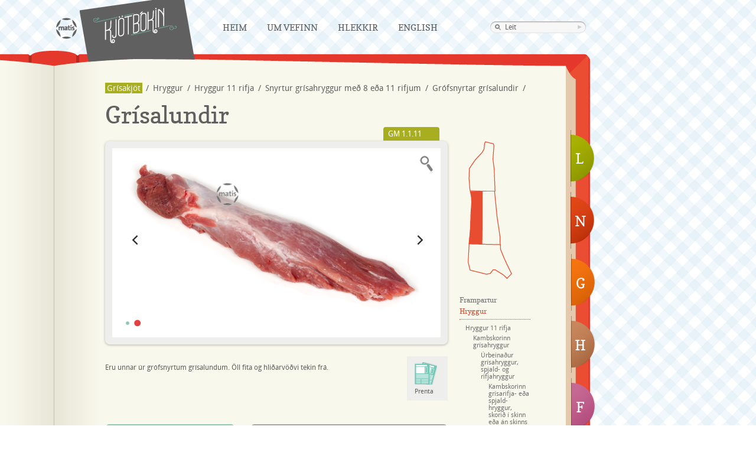

--- FILE ---
content_type: text/html; charset=UTF-8
request_url: https://kjotbokin.is/grisakjot/hryggur/hryggur-11-rifja/snyrtur-grisahryggur-med-8-eda-11-rifjum/grofsnyrtar-grisalundir/grisalundir/
body_size: 5466
content:

<!doctype html>
<!--[if lt IE 7 ]> <html lang="is-IS" class="no-js ie6"> <![endif]-->
<!--[if IE 7 ]>    <html lang="is-IS" class="no-js ie7"> <![endif]-->
<!--[if IE 8 ]>    <html lang="is-IS" class="no-js ie8"> <![endif]-->
<!--[if IE 9 ]>    <html lang="is-IS" class="no-js ie9"> <![endif]-->
<!--[if (gt IE 9)|!(IE)]><!--> <html lang="is-IS" class="no-js"> <!--<![endif]-->
<head>
  <meta charset="utf-8">
  <meta http-equiv="X-UA-Compatible" content="IE=edge,chrome=1">
  <meta http-equiv="Content-Type" content="text/html; charset=UTF-8" />
  <title>Grísalundir &laquo;  Kjötbókin</title>

<link rel="stylesheet" href="https://kjotbokin.is/wp-content/plugins/sitepress-multilingual-cms/res/css/language-selector.css?v=2.9.2" type="text/css" media="all" />
  <meta name="author" content="Mat&iacute;s">
    <meta name="keywords" content="Kj&ouml;tb&oacute;kin, Kj&ouml;t, Kj&ouml;tb&oacute;k, Mat&iacute;s, Lambakj&ouml;t, Nautakj&ouml;t, Hrossakj&ouml;t, Fuglakj&ouml;t, Sv&iacute;nakj&ouml;t, kj&ouml;tmat, brag&eth;g&aelig;&eth;i, e&eth;liseiginleikar, kj&ouml;tg&aelig;&eth;i, k&aacute;lfakj&ouml;t, folaldakj&ouml;t, kj&uacute;klingakj&ouml;t, andakj&ouml;t, kalk&uacute;nakj&ouml;t, dilkakj&ouml;t, k&oacute;tilettur, hryggur, frampartur, l&aelig;rissnei&eth;ar, l&aelig;ri, bringur, rif, innanl&aelig;ri, g&uacute;llas, hakk, lundir, s&uacute;pukj&ouml;t, rifjahryggur, ribeye, prime, loin, rack, sl&ouml;g, lifur, n&yacute;ru, hj&ouml;rtu, eistu, uppl&yacute;singaveita, sl&aacute;trun, &uacute;rbeina, me&eth; beini, &iacute;slenskt kj&ouml;t" />
  <meta name="description" content="Kj&ouml;tb&oacute;kin.is - Uppl&yacute;singaveita um &iacute;slenskt kj&ouml;t. Kj&ouml;tb&oacute;kin er bygg&eth; upp &thorn;annig a&eth; henni er skipt &iacute; eftirfarandi kafla: lambakj&ouml;t, nautakj&ouml;t, sv&iacute;nakj&ouml;t, hrossakj&ouml;t, fuglakj&ouml;t">
    <meta property="og:image" content="https://kjotbokin.is/wp-content/themes/kjotbokin/img/kb-fb.png" />
  <link rel="image_src" href="https://kjotbokin.is/wp-content/themes/kjotbokin/img/kb-fb.png" /> 
  <meta name="viewport" content="width=device-width, initial-scale=1.0">
  <link rel="shortcut icon" href="https://kjotbokin.is/wp-content/themes/kjotbokin/favicon.ico">
  <link rel="apple-touch-icon" href="https://kjotbokin.is/wp-content/themes/kjotbokin/apple-touch-icon.png">
  <link rel="stylesheet" href="https://kjotbokin.is/wp-content/themes/kjotbokin/js/fancybox/jquery.fancybox-1.3.4.css" media="screen" /> 
  <link rel="stylesheet" href="https://kjotbokin.is/wp-content/themes/kjotbokin/css/print.css" media="print">
  <link rel="stylesheet" href="https://kjotbokin.is/wp-content/themes/kjotbokin/css/style.css?v=13">
  <!--[if lte IE 7]>
  <link rel="stylesheet" href="https://kjotbokin.is/wp-content/themes/kjotbokin/css/kjotbokin-ie.css" />
  <![endif]-->
</head>

<body class="wp-singular page-template page-template-gris page-template-gris-php page page-id-3064 page-child parent-pageid-3062 wp-theme-kjotbokin" >

    
<div class="wrapper is">
    <header>
		<!-- Navigation-->
    	<div id="nav-main">
			<a href="http://matis.is" title="Mat&iacute;s" class="nav-matis">Mat�s</a>
			<div class="bookmark">
    			<h1><a href="https://kjotbokin.is" title="Kj&ouml;tb&oacute;kin" class="nav-kjotbok">Kjötbókin</a></h1>
			</div>
      <a href="https://kjotbokin.is" class="mobi-home"><img src="https://kjotbokin.is/wp-content/themes/kjotbokin/img/kb-mobi.png" width="100" alt="Kjötbókin" /></a>
      <div class="nav-toggle">
            <div class="tile"></div>
            <div class="tile"></div>
            <div class="tile"></div>
      </div>
			<div class="menu-header"><ul id="menu-kjotbok-navigation" class="menu"><li id="menu-item-996" class="menu-item menu-item-type-post_type menu-item-object-page menu-item-home menu-item-996"><a href="https://kjotbokin.is/">Heim</a></li>
<li id="menu-item-997" class="menu-item menu-item-type-post_type menu-item-object-page menu-item-997"><a href="https://kjotbokin.is/um-vefinn/">Um vefinn</a></li>
<li id="menu-item-998" class="menu-item menu-item-type-post_type menu-item-object-page menu-item-998"><a href="https://kjotbokin.is/hlekkir/">Hlekkir</a></li>
<li id="menu-item-6890" class="menu-item menu-item-type-custom menu-item-object-custom menu-item-6890"><a href="/en/">English</a></li>
</ul></div>
      <ul id="mobi-menu">
           <li class="page_item page-item-48"><a href="https://kjotbokin.is/lambakjot/">Lambakjöt</a></li>
<li class="page_item page-item-1798"><a href="https://kjotbokin.is/nautakjot/">Nautakjöt</a></li>
<li class="page_item page-item-2922 current_page_ancestor"><a href="https://kjotbokin.is/grisakjot/">Grísakjöt</a></li>
<li class="page_item page-item-1253"><a href="https://kjotbokin.is/hrossakjot/">Hrossakjöt</a></li>
<li class="page_item page-item-3784"><a href="https://kjotbokin.is/fuglakjot/">Fuglakjöt</a></li>
<li class="page_item page-item-14"><a href="https://kjotbokin.is/um-vefinn/">Um vefinn</a></li>
<li class="page_item page-item-62"><a href="https://kjotbokin.is/hlekkir/">Hlekkir</a></li>
      </ul>




			<div class="nav-search"><form method="get" id="searchform" action="https://kjotbokin.is/">
	<div><input type="search" name="s" class="searchfield search" title="Leit" type="text" value="Leit" id="s" /></div>
</form></div>
    	</div>
    </header>  <div id="main" role="main">
		<div class="book-top"></div>
		<div class="book-body">
							<a href="https://kjotbokin.is/lambakjot/" class="flipi-lamb" title="Lambakjöt">L</a>
				<a href="https://kjotbokin.is/nautakjot/" class="flipi-naut" title="Nautakjöt">N</a>
				<a href="https://kjotbokin.is/grisakjot/" class="flipi-svin" title="Grísakjöt">G</a>
				<a href="https://kjotbokin.is/hrossakjot/" class="flipi-hross" title="Hrossakjöt">H</a>
				<a href="https://kjotbokin.is/fuglakjot/" class="flipi-fuglar" title="Fuglakjöt">F</a>
						<div class="book-content">
														
					
					<ul id="breadcrump"><li><a href="https://kjotbokin.is/grisakjot/" class="bread-root">Grísakjöt</a></li><li> / </li> <li><a href="https://kjotbokin.is/grisakjot/hryggur/">Hryggur</a></li><li> / </li> <li><a href="https://kjotbokin.is/grisakjot/hryggur/hryggur-11-rifja/">Hryggur 11 rifja</a></li><li> / </li> <li><a href="https://kjotbokin.is/grisakjot/hryggur/hryggur-11-rifja/snyrtur-grisahryggur-med-8-eda-11-rifjum/">Snyrtur grísahryggur með 8 eða 11 rifjum</a></li><li> / </li> <li><a href="https://kjotbokin.is/grisakjot/hryggur/hryggur-11-rifja/snyrtur-grisahryggur-med-8-eda-11-rifjum/grofsnyrtar-grisalundir/">Grófsnyrtar grísalundir</a></li><li> / </li></ul>	
								<div class="clearfix"></div>
				<h2>Grísalundir</h2>
				<div class="meat-info">
										<div class="meat-code"><a href="#" class="meat-code-info tip" title=""> GM 1.1.11</a></div>
										<div class="meat-image">
												<div id="meat-slides">
						    <div class="slides_container">
																					<img src='https://kjotbokin.is/wp-content/uploads/2012/09/DSC7981.jpg' alt="" class="image-pop" href="https://kjotbokin.is/wp-content/uploads/2012/09/DSC7981.jpg" />
														<a href="https://kjotbokin.is/wp-content/uploads/2012/09/DSC7984.jpg" class="image-pop"><img src=https://kjotbokin.is/wp-content/uploads/2012/09/DSC7984.jpg alt="" /></a>							</div>
							<div class="slides-nav">
								<a class="prev" href="#"><img width="24" height="43" alt="Arrow Prev" src="https://kjotbokin.is/wp-content/themes/kjotbokin/img/arrow-prev.png"></a>
								<a class="next" href="#"><img width="24" height="43" alt="Arrow Next" src="https://kjotbokin.is/wp-content/themes/kjotbokin/img/arrow-next.png"></a>
							</div>
						</div>
												 <div class="image-enlarge"><img width="35" height="35" alt="Stækka" src="https://kjotbokin.is/wp-content/themes/kjotbokin/img/staekka.png" /></div>
					</div>
					<div class="meat-description">
						<div class="meat-description-text">
							<p>Eru unnar úr grófsnyrtum grísalundum. Öll fita og hliðarvöðvi tekin frá.</p>
	
						</div>
						<ul class="meat-metadata">
													</ul>
						<div class="meat-share">
								
							<a onclick="javascript: window.print();" href="javascript: void(0);" class="meat-print">Prenta</a>
							<a href="#sendu-afram" class="meat-send iframe-send-friend">Senda</a>
													</div>
						<div class="clearfix"></div>					
						<!-- Meat Statistics / Data Info -->
												<div class="meat-stat-power">
							<table class="meat-table-power" summary="Orka í 100 gr">
							    <thead>
							    	<tr>
							    									        	<th scope="col" colspan="2">Orkudreifing:</th>
							        								        </tr>
							    </thead>
							    <tbody class="meat-stat-power-tbody">
							    	<tr class="first-tr">
							    									        	<td>Prótein</td>
							        								            <td class="last-td">72%</td>
							        </tr>
							        <tr>
							        								        	<td>Fita</td>
							        								            <td class="last-td">27%</td>
							        </tr>
							    </tbody>
							</table>
						</div>
																		<div class="meat-stat-ingredients">
							<table class="meat-table-ingredients" summary="Innihald í 100 gr">
							    <thead>
							    								    	<tr>
							      		<th scope="col"></th>
							            <th scope="col">Eining</th>
							            <th scope="col">Innihald</th>
							            <th scope="col">▼</th>
							            <th scope="col">▲</th>
							        </tr>
							        							    </thead>
							    <tbody>
							    	<tr class="odd">
							        								        	<td class="td-title">Prótein</td>
							        								            <td class="td-measurement">g</td>
							            <td>21,2</td>
							            <td></td>
							            <td></td>
							        </tr>
							        <tr>
							        								        	<td class="td-title">Kolvetni</td>
							        								            <td class="td-measurement">g</td>
							            <td>0</td>
							            <td></td>
							            <td></td>
							        </tr>
							        <tr class="odd">
							        								        	<td class="td-title">Fita</td>
							        								            <td class="td-measurement">g</td>
							            <td>3,7</td>
							            <td></td>
							            <td></td>
							        </tr>
							        <tr>
							        								        	<td class="td-title-sub">- þar af mettaðar fitusýrur</td>
							        								            <td class="td-measurement">g</td>
							            <td>1,2</td>
							            <td></td>
							            <td></td>
							        </tr>
							        <tr class="odd">
							        								        	<td class="td-title">Natríum</td>
							        								            <td class="td-measurement">mg</td>
							            <td></td>
							            <td></td>
							            <td></td>
							        </tr>
							    </tbody>
							</table>
														<div class="meat-stat-disclaimer"><a href="http://www1.matis.is/ISGEM/details1.aspx?FAEDA=1021" target="_blank">Skoða fulla töflu</a></div>
													</div>
							
					</div>
	
				</div>
				<div class="meat-navigation">
								<!-- lista út all og... ef current þá sér css um rest og svo sub-page og voila -->
					<div class="meat-body">
						<a href="https://kjotbokin.is/grisakjot/laeri/" class="skrokkur-gris-laeri" title="Læri">Læri</a>
						<a href="https://kjotbokin.is/grisakjot/hryggur/" class="skrokkur-gris-hryggur-active" title="Hryggur">Hryggur</a>
						<a href="https://kjotbokin.is/grisakjot/sida/" class="skrokkur-gris-slog" title="Síða">Síða</a>
						<a href="https://kjotbokin.is/grisakjot/frampartur/" class="skrokkur-gris-frampartur" title="Frampartur">Frampartur</a>						

					</div>
					<div class="clearfix"></div>
					<ul id="meat-nav">
					<li class="page_item page-item-2924 page_item_has_children"><a href="https://kjotbokin.is/grisakjot/frampartur/">Frampartur</a>
<ul class='children'>
	<li class="page_item page-item-2967 page_item_has_children"><a href="https://kjotbokin.is/grisakjot/frampartur/grisabogur/">Grísabógur</a>
	<ul class='children'>
		<li class="page_item page-item-2971 page_item_has_children"><a href="https://kjotbokin.is/grisakjot/frampartur/grisabogur/hringskorinn-grisabogur/">Hringskorinn grísabógur</a>
		<ul class='children'>
			<li class="page_item page-item-2973"><a href="https://kjotbokin.is/grisakjot/frampartur/grisabogur/hringskorinn-grisabogur/urbeinadur-grisabogur/">Úrbeinaður grísabógur</a></li>
		</ul>
</li>
	</ul>
</li>
	<li class="page_item page-item-2953 page_item_has_children"><a href="https://kjotbokin.is/grisakjot/frampartur/grisahnakki-med-beini-kambur/">Grísahnakki með beini (kambur)</a>
	<ul class='children'>
		<li class="page_item page-item-2965"><a href="https://kjotbokin.is/grisakjot/frampartur/grisahnakki-med-beini-kambur/grisahnakkakotilettur/">Grísahnakkasneiðar</a></li>
		<li class="page_item page-item-2959 page_item_has_children"><a href="https://kjotbokin.is/grisakjot/frampartur/grisahnakki-med-beini-kambur/urbeinadur-grisahnakki/">Úrbeinaður grísahnakki</a>
		<ul class='children'>
			<li class="page_item page-item-2961 page_item_has_children"><a href="https://kjotbokin.is/grisakjot/frampartur/grisahnakki-med-beini-kambur/urbeinadur-grisahnakki/grisahnakki/">Grísahnakki</a>
			<ul class='children'>
				<li class="page_item page-item-2963"><a href="https://kjotbokin.is/grisakjot/frampartur/grisahnakki-med-beini-kambur/urbeinadur-grisahnakki/grisahnakki/grisahnakkasneidar-beinlausar/">Grísahnakkasneiðar, beinlausar</a></li>
			</ul>
</li>
		</ul>
</li>
	</ul>
</li>
	<li class="page_item page-item-2975"><a href="https://kjotbokin.is/grisakjot/frampartur/grisaskanki/">Grísaskanki</a></li>
</ul>
</li>
<li class="page_item page-item-2928 page_item_has_children current_page_ancestor"><a href="https://kjotbokin.is/grisakjot/hryggur/">Hryggur</a>
<ul class='children'>
	<li class="page_item page-item-3018 page_item_has_children current_page_ancestor"><a href="https://kjotbokin.is/grisakjot/hryggur/hryggur-11-rifja/">Hryggur 11 rifja</a>
	<ul class='children'>
		<li class="page_item page-item-3068 page_item_has_children"><a href="https://kjotbokin.is/grisakjot/hryggur/hryggur-11-rifja/kambskorinn-grisahryggur/">Kambskorinn grísahryggur</a>
		<ul class='children'>
			<li class="page_item page-item-3070 page_item_has_children"><a href="https://kjotbokin.is/grisakjot/hryggur/hryggur-11-rifja/kambskorinn-grisahryggur/urbeinadur-grisahryggur-spjald-og-rifjahryggur/">Úrbeinaður grísahryggur, spjald- og rifjahryggur</a>
			<ul class='children'>
				<li class="page_item page-item-3072"><a href="https://kjotbokin.is/grisakjot/hryggur/hryggur-11-rifja/kambskorinn-grisahryggur/urbeinadur-grisahryggur-spjald-og-rifjahryggur/kambskorinn-grisarifja-eda-spjald-hryggur-skorid-i-skinn-eda-an-skinns/">Kambskorinn grísarifja- eða spjald-hryggur, skorið í skinn eða án skinns</a></li>
			</ul>
</li>
		</ul>
</li>
		<li class="page_item page-item-3020 page_item_has_children current_page_ancestor"><a href="https://kjotbokin.is/grisakjot/hryggur/hryggur-11-rifja/snyrtur-grisahryggur-med-8-eda-11-rifjum/">Snyrtur grísahryggur með 8 eða 11 rifjum</a>
		<ul class='children'>
			<li class="page_item page-item-3025"><a href="https://kjotbokin.is/grisakjot/hryggur/hryggur-11-rifja/snyrtur-grisahryggur-med-8-eda-11-rifjum/beinlausar-grisakotilettur/">Beinlausar grísakótilettur</a></li>
			<li class="page_item page-item-3050"><a href="https://kjotbokin.is/grisakjot/hryggur/hryggur-11-rifja/snyrtur-grisahryggur-med-8-eda-11-rifjum/full-urbeinadur-grisahryggur-2/">Full úrbeinaður grísahryggur</a></li>
			<li class="page_item page-item-3058 page_item_has_children"><a href="https://kjotbokin.is/grisakjot/hryggur/hryggur-11-rifja/snyrtur-grisahryggur-med-8-eda-11-rifjum/grisahryggvodvi/">Grísahryggvöðvi</a>
			<ul class='children'>
				<li class="page_item page-item-3060"><a href="https://kjotbokin.is/grisakjot/hryggur/hryggur-11-rifja/snyrtur-grisahryggur-med-8-eda-11-rifjum/grisahryggvodvi/grisaordur/">Grísaorður</a></li>
			</ul>
</li>
			<li class="page_item page-item-3056"><a href="https://kjotbokin.is/grisakjot/hryggur/hryggur-11-rifja/snyrtur-grisahryggur-med-8-eda-11-rifjum/grisakotilettur-beinlausar-tvofaldar/">Grísakótilettur beinlausar, tvöfaldar</a></li>
			<li class="page_item page-item-3052"><a href="https://kjotbokin.is/grisakjot/hryggur/hryggur-11-rifja/snyrtur-grisahryggur-med-8-eda-11-rifjum/grisakotilettur-spjaldhryggssneidar/">Grísakótilettur spjaldhryggssneiðar</a></li>
			<li class="page_item page-item-3054"><a href="https://kjotbokin.is/grisakjot/hryggur/hryggur-11-rifja/snyrtur-grisahryggur-med-8-eda-11-rifjum/grisakotilettur-rifjasneidar/">Grísakótilettur, rifjasneiðar</a></li>
			<li class="page_item page-item-3062 page_item_has_children current_page_ancestor current_page_parent"><a href="https://kjotbokin.is/grisakjot/hryggur/hryggur-11-rifja/snyrtur-grisahryggur-med-8-eda-11-rifjum/grofsnyrtar-grisalundir/">Grófsnyrtar grísalundir</a>
			<ul class='children'>
				<li class="page_item page-item-3064 current_page_item"><a href="https://kjotbokin.is/grisakjot/hryggur/hryggur-11-rifja/snyrtur-grisahryggur-med-8-eda-11-rifjum/grofsnyrtar-grisalundir/grisalundir/" aria-current="page">Grísalundir</a></li>
			</ul>
</li>
		</ul>
</li>
	</ul>
</li>
	<li class="page_item page-item-3074 page_item_has_children"><a href="https://kjotbokin.is/grisakjot/hryggur/hryggur-8-rifja/">Hryggur 8 rifja</a>
	<ul class='children'>
		<li class="page_item page-item-3076"><a href="https://kjotbokin.is/grisakjot/hryggur/hryggur-8-rifja/sida-8-rifja/">Síða 8 rifja</a></li>
	</ul>
</li>
</ul>
</li>
<li class="page_item page-item-2926 page_item_has_children"><a href="https://kjotbokin.is/grisakjot/laeri/">Læri</a>
<ul class='children'>
	<li class="page_item page-item-2979 page_item_has_children"><a href="https://kjotbokin.is/grisakjot/laeri/urbeinad-grisalaeri/">Grísalæri án beina</a>
	<ul class='children'>
		<li class="page_item page-item-2985"><a href="https://kjotbokin.is/grisakjot/laeri/urbeinad-grisalaeri/grisa-klumpur/">Grísa klumpur</a></li>
		<li class="page_item page-item-2989 page_item_has_children"><a href="https://kjotbokin.is/grisakjot/laeri/urbeinad-grisalaeri/grisaflatsteik/">Grísaflatsteik</a>
		<ul class='children'>
			<li class="page_item page-item-2991"><a href="https://kjotbokin.is/grisakjot/laeri/urbeinad-grisalaeri/grisaflatsteik/grisa-ytralaerissteik-d-culotte/">Grísa ytralærissteik (d. culotte)</a></li>
		</ul>
</li>
		<li class="page_item page-item-2983 page_item_has_children"><a href="https://kjotbokin.is/grisakjot/laeri/urbeinad-grisalaeri/grisainnralaeri/">Grísainnralæri</a>
		<ul class='children'>
			<li class="page_item page-item-3040"><a href="https://kjotbokin.is/grisakjot/laeri/urbeinad-grisalaeri/grisainnralaeri/grisainnralaeri-fullsnyrt/">Grísainnralæri fullsnyrt</a></li>
		</ul>
</li>
	</ul>
</li>
	<li class="page_item page-item-2977 page_item_has_children"><a href="https://kjotbokin.is/grisakjot/laeri/grisalaeri-med-beini-hringskorid/">Grísalæri með beini, hringskorið</a>
	<ul class='children'>
		<li class="page_item page-item-2987 page_item_has_children"><a href="https://kjotbokin.is/grisakjot/laeri/grisalaeri-med-beini-hringskorid/grisalaeri-sagad/">Grísalæri sagað án mjaðmar</a>
		<ul class='children'>
			<li class="page_item page-item-2998"><a href="https://kjotbokin.is/grisakjot/laeri/grisalaeri-med-beini-hringskorid/grisalaeri-sagad/grisalaerissneidar/">Grísalærissneiðar</a></li>
			<li class="page_item page-item-2996"><a href="https://kjotbokin.is/grisakjot/laeri/grisalaeri-med-beini-hringskorid/grisalaeri-sagad/grisamjadmasteik/">Grísamjaðmasteik</a></li>
		</ul>
</li>
	</ul>
</li>
</ul>
</li>
<li class="page_item page-item-3692 page_item_has_children"><a href="https://kjotbokin.is/grisakjot/sida/">Síða</a>
<ul class='children'>
	<li class="page_item page-item-3078 page_item_has_children"><a href="https://kjotbokin.is/grisakjot/sida/sida-11-rifja/">Síða 11 rifja</a>
	<ul class='children'>
		<li class="page_item page-item-3082"><a href="https://kjotbokin.is/grisakjot/sida/sida-11-rifja/beikonstykki-d-stegestykke-og-bringustykki-d-kogestykke/">Beikonstykki (d. stegestykke) og bringustykki (d. kogestykke)</a></li>
		<li class="page_item page-item-3086"><a href="https://kjotbokin.is/grisakjot/sida/sida-11-rifja/grisarifjasida/">Grísarifjasíða</a></li>
		<li class="page_item page-item-3084"><a href="https://kjotbokin.is/grisakjot/sida/sida-11-rifja/slagrullupylsuefni/">Slag/rúllupylsuefni</a></li>
		<li class="page_item page-item-3080"><a href="https://kjotbokin.is/grisakjot/sida/sida-11-rifja/urbeinud-grisasida/">Úrbeinuð grísasíða</a></li>
	</ul>
</li>
</ul>
</li>
<li class="page_item page-item-2930 page_item_has_children"><a href="https://kjotbokin.is/grisakjot/ymsar-afurdir/">Ýmsar afurðir</a>
<ul class='children'>
	<li class="page_item page-item-3113"><a href="https://kjotbokin.is/grisakjot/ymsar-afurdir/grisa-bein/">Grísa bein</a></li>
	<li class="page_item page-item-3195 page_item_has_children"><a href="https://kjotbokin.is/grisakjot/ymsar-afurdir/grisa-innmatur/">Grísa innmatur</a>
	<ul class='children'>
		<li class="page_item page-item-3203"><a href="https://kjotbokin.is/grisakjot/ymsar-afurdir/grisa-innmatur/garnir/">Garnir</a></li>
		<li class="page_item page-item-3142"><a href="https://kjotbokin.is/grisakjot/ymsar-afurdir/grisa-innmatur/grisahjortu-2/">Grísahjörtu</a></li>
		<li class="page_item page-item-3149"><a href="https://kjotbokin.is/grisakjot/ymsar-afurdir/grisa-innmatur/grisamor/">Grísamör</a></li>
		<li class="page_item page-item-3151"><a href="https://kjotbokin.is/grisakjot/ymsar-afurdir/grisa-innmatur/grisanetja/">Grísanetja</a></li>
		<li class="page_item page-item-3147"><a href="https://kjotbokin.is/grisakjot/ymsar-afurdir/grisa-innmatur/grisanyru/">Grísanýru</a></li>
		<li class="page_item page-item-3153"><a href="https://kjotbokin.is/grisakjot/ymsar-afurdir/grisa-innmatur/grisathindar/">Grísaþindar</a></li>
		<li class="page_item page-item-3140"><a href="https://kjotbokin.is/grisakjot/ymsar-afurdir/grisa-innmatur/lifur/">Lifur</a></li>
	</ul>
</li>
	<li class="page_item page-item-3127"><a href="https://kjotbokin.is/grisakjot/ymsar-afurdir/grisa-rif-i-heilu/">Grísa rif í heilu</a></li>
	<li class="page_item page-item-3089 page_item_has_children"><a href="https://kjotbokin.is/grisakjot/ymsar-afurdir/grisahaus/">Grísahaus</a>
	<ul class='children'>
		<li class="page_item page-item-3095"><a href="https://kjotbokin.is/grisakjot/ymsar-afurdir/grisahaus/grisaeyru/">Grísaeyru</a></li>
		<li class="page_item page-item-3091"><a href="https://kjotbokin.is/grisakjot/ymsar-afurdir/grisahaus/grisahaus-an-snitta/">Grísahaus án snitta</a></li>
		<li class="page_item page-item-3100"><a href="https://kjotbokin.is/grisakjot/ymsar-afurdir/grisahaus/grisakinnar/">Grísakinnar</a></li>
		<li class="page_item page-item-3102"><a href="https://kjotbokin.is/grisakjot/ymsar-afurdir/grisahaus/grisasnittur/">Grísasnittur</a></li>
		<li class="page_item page-item-3104"><a href="https://kjotbokin.is/grisakjot/ymsar-afurdir/grisahaus/tunga/">Tunga</a></li>
	</ul>
</li>
	<li class="page_item page-item-3115"><a href="https://kjotbokin.is/grisakjot/ymsar-afurdir/grisahryggjarif-baby-rack/">Grísahryggjarif  (Baby rack)</a></li>
	<li class="page_item page-item-3131"><a href="https://kjotbokin.is/grisakjot/ymsar-afurdir/grisarif-ur-framparti/">Grísarif úr framparti</a></li>
	<li class="page_item page-item-3125"><a href="https://kjotbokin.is/grisakjot/ymsar-afurdir/grisarifjabitar/">Grísarifjabitar</a></li>
	<li class="page_item page-item-3110"><a href="https://kjotbokin.is/grisakjot/ymsar-afurdir/grisataer/">Grísatær</a></li>
	<li class="page_item page-item-3214 page_item_has_children"><a href="https://kjotbokin.is/grisakjot/ymsar-afurdir/gylta/">Gylta</a>
	<ul class='children'>
		<li class="page_item page-item-3216"><a href="https://kjotbokin.is/grisakjot/ymsar-afurdir/gylta/gyltu-afturstykki/">Gyltu afturstykki</a></li>
		<li class="page_item page-item-3220"><a href="https://kjotbokin.is/grisakjot/ymsar-afurdir/gylta/gyltu-bringustykki/">Gyltu bringustykki</a></li>
		<li class="page_item page-item-3218"><a href="https://kjotbokin.is/grisakjot/ymsar-afurdir/gylta/gyltu-frampartur/">Gyltu frampartur</a></li>
		<li class="page_item page-item-3222"><a href="https://kjotbokin.is/grisakjot/ymsar-afurdir/gylta/gyltu-lundir/">Gyltu lundir</a></li>
	</ul>
</li>
	<li class="page_item page-item-3106"><a href="https://kjotbokin.is/grisakjot/ymsar-afurdir/skinn-pura/">Skinn (pura)</a></li>
	<li class="page_item page-item-3185 page_item_has_children"><a href="https://kjotbokin.is/grisakjot/ymsar-afurdir/vinnsluflokkar/">Vinnsluflokkar</a>
	<ul class='children'>
		<li class="page_item page-item-3174"><a href="https://kjotbokin.is/grisakjot/ymsar-afurdir/vinnsluflokkar/grisafita-vii/">Grísafita VII</a></li>
		<li class="page_item page-item-3176"><a href="https://kjotbokin.is/grisakjot/ymsar-afurdir/vinnsluflokkar/grisafita-spekk-viii/">Grísafita, spekk VIII</a></li>
		<li class="page_item page-item-3160"><a href="https://kjotbokin.is/grisakjot/ymsar-afurdir/vinnsluflokkar/grisagullas/">Grísagúllas</a></li>
		<li class="page_item page-item-3164"><a href="https://kjotbokin.is/grisakjot/ymsar-afurdir/vinnsluflokkar/grisahakk/">Grísahakk</a></li>
		<li class="page_item page-item-3158"><a href="https://kjotbokin.is/grisakjot/ymsar-afurdir/vinnsluflokkar/grisasnitsel/">Grísasnitsel</a></li>
		<li class="page_item page-item-3162"><a href="https://kjotbokin.is/grisakjot/ymsar-afurdir/vinnsluflokkar/grisastrimlar/">Grísastrimlar</a></li>
		<li class="page_item page-item-3166"><a href="https://kjotbokin.is/grisakjot/ymsar-afurdir/vinnsluflokkar/grisavinnsla-i/">Grísavinnsla I</a></li>
		<li class="page_item page-item-3168"><a href="https://kjotbokin.is/grisakjot/ymsar-afurdir/vinnsluflokkar/grisavinnsla-ii/">Grísavinnsla II</a></li>
		<li class="page_item page-item-3170"><a href="https://kjotbokin.is/grisakjot/ymsar-afurdir/vinnsluflokkar/grisavinnsla-iii/">Grísavinnsla III</a></li>
		<li class="page_item page-item-3172"><a href="https://kjotbokin.is/grisakjot/ymsar-afurdir/vinnsluflokkar/grisavinnsla-v/">Grísavinnsla V</a></li>
		<li class="page_item page-item-3178"><a href="https://kjotbokin.is/grisakjot/ymsar-afurdir/vinnsluflokkar/thinnur-stir-fry/">Þinnur (Stir fry)</a></li>
	</ul>
</li>
</ul>
</li>
					</ul>
					<div class="clearfix"></div>
				</div>
				<div class="clearfix"></div>
									
				
				<div style="display:none">
					<div id="uppskriftir">
												<h2>Uppskriftir</h2>
												<ul>
													</ul>
					</div>
					<div id="sendu-afram">
												<h2>Tell a friend about this page</h2>
																	</div>
				</div>
				
				
				</div>
			</div>

			
		</div>	 <!-- end of #main -->
		

   <!-- end of .wrapper  -->
  <div class="push"></div>
	</div>
    <footer>
    			<div class="footer">
			<ul id="footer-heading">
				<li class="c1">Kjötbókin</li>
				<li class="c2">Flokkar</li>
				<li class="c3">Deila Síðu</li>
				<li class="c4">Leita á Síðunni</li>
			</ul>
			<div class="footer-content">
				<div class="footer-list c1">
					<ul>
						<li><a href="https://kjotbokin.is/um-vefinn/">Um vefinn</a></li>
						<li><a href="https://kjotbokin.is/hlekkir/">Hlekkir</a></li>
					</ul>
				</div>
				<div class="footer-list c2">
					<ul>
						<li><a href="https://kjotbokin.is/lambakjot/">Lambakjöt</a></li>
						<li><a href="https://kjotbokin.is/nautakjot/">Nautakjöt</a></li>
						<li><a href="https://kjotbokin.is/grisakjot/">Grísakjöt</a></li>
						<li><a href="https://kjotbokin.is/hrossakjot/">Hrossakjöt</a></li>
						<li><a href="https://kjotbokin.is/fuglakjot/">Fuglakjöt</a></li>
					</ul>
				</div>
				<div class="footer-list c3">
					<a href="http://www.facebook.com/sharer.php?u=https://kjotbokin.is" class="share-facebook">Share onto Facebook</a>
					<a href="http://twitter.com/home?status=Kjötbókin - Upplýsingaveita um íslenskt kjöt - https://kjotbokin.is" class="share-twitter" target="_blank">Tweet Kjötbókin</a>
					<!--a href="#" class="share-email">Senda síðu í pósti</a-->
				</div>
				<div class="footer-list c4">
					<form method="get" id="searchform" action="https://kjotbokin.is/">
	<div><input type="search" name="s" class="searchfield search" title="Leit" type="text" value="Leit" id="s" /></div>
</form>				</div>
				<div class="clearfix"></div>
				<p>2025 Kjötbókin - Matís | Vínlandsleið 12 | 113 Reykjavík | Sími 422 5000 | Fax 422 5001 | <a href="mailto:kjotbokin@kjotbokin.is">kjotbokin@kjotbokin.is</a></p>
			</div>
		</div>
		    </footer>  

  <!-- Javascript at the bottom for fast page loading -->
  
    <!-- Grab Google CDN's jQuery. fall back to local if necessary -->
    <script src="https://ajax.googleapis.com/ajax/libs/jquery/1.5.1/jquery.min.js"></script>
    <script>!window.jQuery && document.write('<script src="https://kjotbokin.is/wp-content/themes/kjotbokin/js/jquery-1.5.1.min.js"><\/script>')</script>
  
    <script src="https://kjotbokin.is/wp-content/themes/kjotbokin/js/jquery.slides.js"></script>
    <script src="https://kjotbokin.is/wp-content/themes/kjotbokin/js/jquery.masonry.min.js"></script>
    <script src="https://kjotbokin.is/wp-content/themes/kjotbokin/js/fancybox/jquery.fancybox-1.3.4.pack.js"></script>
    <script src="https://kjotbokin.is/wp-content/themes/kjotbokin/js/script.js?v=8"></script>
  
    <!--[if lt IE 7 ]>
      <script src="js/dd_belatedpng.js?v=1"></script>
    <![endif]-->
<script type="text/javascript">

  var _gaq = _gaq || [];
  _gaq.push(['_setAccount', 'UA-25626808-1']);
  _gaq.push(['_trackPageview']);

  (function() {
    var ga = document.createElement('script'); ga.type = 'text/javascript'; ga.async = true;
    ga.src = ('https:' == document.location.protocol ? 'https://ssl' : 'http://www') + '.google-analytics.com/ga.js';
    var s = document.getElementsByTagName('script')[0]; s.parentNode.insertBefore(ga, s);
  })();

</script>
</body>
</html>

<!-- Dynamic page generated in 0.471 seconds. -->
<!-- Cached page generated by WP-Super-Cache on 2025-10-25 12:28:26 -->

<!-- super cache -->

--- FILE ---
content_type: text/css
request_url: https://kjotbokin.is/wp-content/themes/kjotbokin/css/style.css?v=13
body_size: 11378
content:
html, body, div, span, object, iframe,
h1, h2, h3, h4, h5, h6, p, blockquote, pre,
abbr, address, cite, code, del, dfn, em, img, ins, kbd, q, samp,
small, strong, sub, sup, var, b, i, dl, dt, dd, ol, ul, li,
fieldset, form, label, legend,
table, caption, tbody, tfoot, thead, tr, th, td,
article, aside, canvas, details, figcaption, figure,
footer, header, hgroup, menu, nav, section, summary,
time, mark, audio, video {
  margin: 0;
  padding: 0;
  border: 0;
  font-size: 100%;
  font: inherit;
  vertical-align: baseline;
}

article, aside, details, figcaption, figure,
footer, header, hgroup, menu, nav, section {
  display: block;
}

blockquote, q { quotes: none; }
blockquote:before, blockquote:after,
q:before, q:after { content: ""; content: none; }
ins { background-color: #ff9; color: #000; text-decoration: none; }
mark { background-color: #ff9; color: #000; font-style: italic; font-weight: bold; }
del { text-decoration: line-through; }
abbr[title], dfn[title] { border-bottom: 1px dotted; cursor: help; }
table { border-spacing: 0; }
hr { display: block; height: 1px; border: 0; border-top: 1px solid #ccc; margin: 1em 0; padding: 0; }
input, select { vertical-align: middle; }

body { font:13px/1.231 sans-serif; *font-size:small; }
select, input, textarea, button { font:99% sans-serif; }
pre, code, kbd, samp { font-family: monospace, sans-serif; }

html { overflow-y: scroll; }
a:hover, a:active { outline: none; }
ul, ol { margin-left: 2em; }
ol { list-style-type: decimal; }
nav ul, nav li { margin: 0; list-style:none; list-style-image: none; }
small { font-size: 85%; }
strong, th { font-weight: bold; }
td { vertical-align: top; }
sub, sup { font-size: 75%; line-height: 0; position: relative; }
sup { top: -0.5em; }
sub { bottom: -0.25em; }

pre { white-space: pre; white-space: pre-wrap; word-wrap: break-word; padding: 15px; }
textarea { overflow: auto; } 
.ie6 legend, .ie7 legend { margin-left: -7px; } 
input[type="radio"] { vertical-align: text-bottom; }
input[type="checkbox"] { vertical-align: bottom; }
.ie7 input[type="checkbox"] { vertical-align: baseline; }
.ie6 input { vertical-align: text-bottom; }
label, input[type="button"], input[type="submit"], input[type="image"], button { cursor: pointer; }
button, input, select, textarea { margin: 0; }
input:valid, textarea:valid   {  }
input:invalid, textarea:invalid { border-radius: 1px; -moz-box-shadow: 0px 0px 5px red; -webkit-box-shadow: 0px 0px 5px red; box-shadow: 0px 0px 5px red; }
.no-boxshadow input:invalid, .no-boxshadow textarea:invalid { background-color: #f0dddd; }

::-moz-selection{ background: #90c7b5; color:#fff; text-shadow: none; }
::selection { background:#90c7b5; color:#fff; text-shadow: none; }
a:link { -webkit-tap-highlight-color: #90c7b5; }
button {  width: auto; overflow: visible; }
.ie7 img { -ms-interpolation-mode: bicubic; }
* { margin: 0;}
html, body {height: 100%; }
body, select, input, textarea { color: #606060; }
h1, h2, h3, h4, h5, h6 { font-weight: bold; }
a, a:active, a:visited { color: #606060; text-decoration: none; }
a:hover { color: #909090; }


/* font-magic */
@font-face {
    font-family: 'CopseRegular';
    src: url('fonts/Copse-Regular-webfont.eot');
    src: url('fonts/Copse-Regular-webfont.eot?#iefix') format('embedded-opentype'),
         url('fonts/Copse-Regular-webfont.woff') format('woff'),
         url('fonts/Copse-Regular-webfont.ttf') format('truetype'),
         url('fonts/Copse-Regular-webfont.svg#CopseRegular') format('svg');
    font-weight: normal;
    font-style: normal;
}


@font-face {
    font-family: 'DroidSansRegular';
    src: url('fonts/DroidSans-webfont.eot');
    src: url('fonts/DroidSans-webfont.eot?#iefix') format('embedded-opentype'),
         url('fonts/DroidSans-webfont.woff') format('woff'),
         url('fonts/DroidSans-webfont.ttf') format('truetype'),
         url('fonts/DroidSans-webfont.svg#DroidSansRegular') format('svg');
    font-weight: normal;
    font-style: normal;

}

@font-face {
    font-family: 'DroidSansBold';
    src: url('fonts/DroidSans-Bold-webfont.eot');
    src: url('fonts/DroidSans-Bold-webfont.eot?#iefix') format('embedded-opentype'),
         url('fonts/DroidSans-Bold-webfont.woff') format('woff'),
         url('fonts/DroidSans-Bold-webfont.ttf') format('truetype'),
         url('fonts/DroidSans-Bold-webfont.svg#DroidSansBold') format('svg');
    font-weight: normal;
    font-style: normal;

}

/**
 * Primary styles
 *
 * Author: einar birgir
 * 		   neu-r.com
 */
 
 
 body{ background: #ffffff url(../img/kjotbok-bg.png) repeat; font-family: 'DroidSansRegular', Arial, sans-serif; }
.wrapper { min-height: 100%; height: auto !important; height: 100%; margin: 0 auto -140px; }

 
 
 /* main navigation */
 #nav-main{ height: 100px; width: 930px; margin: 0px 0px 0px 95px; }
 #nav-main .nav-matis{ 
 			background: url(../img/matis-logo-small.png) no-repeat 0px 0px; 
 			margin: 0;
            padding: 0;
            text-indent:-9999px; /* text only for SEO purposes */
            width: 35px;
            height: 36px;
            float: left;
            display: block;
            margin: 30px 5px 0px 0px;
            position: relative;
	}
	#nav-main .bookmark{ 
			background: url(../img/bookmark.png) no-repeat 0px 0px; 
			position: relative;
			width: 195px; 
			height: 112px; 
			display: block;
			float: left; 
			margin-top: -7px; 
	}
	#nav-main .nav-kjotbok{ 
			background: url(../img/kjotbok-logo-small.png) no-repeat 0px 0px; 
 			margin: 20px 0 0 23px;
            padding: 0;
            text-indent:-9999px; /* text only for SEO purposes */
            width: 141px;
            height: 60px;
            display: block;
     }
     .en #nav-main .nav-kjotbok{ background: url(../img/kjotbok-logo-small-en.png) no-repeat 0px 0px;  }

/* main navigation list */
 .menu-header{float: left; font: 15px 'CopseRegular', Arial, sans-serif; text-transform: uppercase;  margin: 0px 0px 0px 0px;  }
#menu-kjotbok-navigation, #menu-kjotbok-navigation-en{ float: left; font: 15px 'CopseRegular', Arial, sans-serif; text-transform: uppercase;  margin: 30px; }
#menu-kjotbok-navigation li, #menu-kjotbok-navigation-en li{ list-style-type: none; float: left; padding: 7px; }
#menu-kjotbok-navigation li a, #menu-kjotbok-navigation-en li a{ color: #606060; padding: 5px 10px 5px 10px;}
#menu-kjotbok-navigation li a:hover, #menu-kjotbok-navigation-en li a:hover{ background: #8ec7b2; color: #ffffff; -webkit-border-radius: 5px; -moz-border-radius: 5px; border-radius: 5px; }
#menu-kjotbok-navigation li.current_page_item a, #menu-kjotbok-navigation-en li.current_page_item a{ background: #8ec7b2; color: #ffffff; -webkit-border-radius: 5px; -moz-border-radius: 5px; border-radius: 5px;}

/*search box */
.nav-search{ float: left; position: absolute; left: 830px; top: 36px;}
.searchfield{ background: url(../img/search-box.png) no-repeat 0px 0px; height: 20px; width: 165px; outline: none; padding: 0px 25px 0px 25px; border: none; font: 12px 'DroidSansRegular', Arial, sans-serif; color: #606060; float: left;o margin: 37px 0px 0px 45px;}
.footer-search{ float: left; margin: 3px 0px 0px 0px; padding-top: 1px;}

/* book - main container */
#main{ margin-top: -14px; }
#main h2{ font: 40px 'CopseRegular', Arial, sans-serif; font-weight: normal; margin: 10px 60px 20px 0px;  }
.chapter-shortcut-lamb{ background: url(../img/lamba-flipi.png) no-repeat 0px 0px; height: 96px; width: 40px; position: absolute; z-index: 10;
top: 155px; left: 873px; text-indent: -9999px;} 
.open-chapter-shortcut-lamb{ background: url(../img/lamba-flipi.png) no-repeat 0px 0px; height: 96px; width: 40px; position: absolute; z-index: 10;
top: 230px; left: 966px; text-indent: -9999px;} 
.chapter-shortcut-lamb-active{ background: url(../img/lamba-flipi-active.png) no-repeat 0px 0px; height: 96px; width: 117px; position: absolute; z-index: 10;
top: 230px; left: 889px; text-indent: -9999px;} 

#main h3{ font: 16px 'CopseRegular', Arial, sans-serif; font-weight: normal; margin: 10px 0px 20px 0px;}

/*
	front page
*/
.front-page{ position: relative; z-index: 4; left: 90px; top: -12px; width: 860px;}
#main .book-closed-top{  background: url(../img/book-closed-top.png) no-repeat 0px 0px; height: 71px; width: 906px;  }
#main .book-closed-body{ background: url(../img/book-closed-body.png) repeat-y 0px 0px; width: 906px; height: 100%; margin-bottom: -12px; }

#main .book-cover-bling-tl{ background: url(../img/book-cover-top-left.png) no-repeat 0px 0px; height: 127px; width: 127px; position: absolute; top: 25px; left: 60px;}
#main .book-cover-bling-bl{ background: url(../img/book-cover-bottom-left.png) no-repeat 0px 0px; height: 127px; width: 127px; position: absolute; bottom: 20px; left: 60px;}
#main .book-cover-bling-br{ background: url(../img/book-cover-bottom-right.png) no-repeat 0px 0px; height: 127px; width: 127px;position: absolute; bottom: 20px; right: 15px; }
#main .book-cover-bling-tr{ background: url(../img/book-cover-top-right.png) no-repeat 0px 0px; height: 127px; width: 127px; position: absolute; top: 25px; right: 15px; } 


.front-cover{ margin: -15px 0px 115px 170px;}
.front-cover h1{ 
			background: url(../img/kjotbok-logo-big.png) no-repeat 0px 0px; 
            padding: 0;
            text-indent:-9999px; /* text only for SEO purposes */
            width: 567px;
            height: 241px;
            display: block;
}
.en .front-cover h1{ background: url(../img/kjotbok-logo-big-en.png) no-repeat 0px 0px; }
.front-subtext{ color: #fff; font: 20px 'CopseRegular', Arial, sans-serif; position: relative; margin: -21px 0px 0px 205px; letter-spacing: 1px; }

.front-selection{ margin:20px 0px 275px 115px;}
.front-selection .seperator{ border-top: 1px dotted #fff;  margin: 0px 120px 0px -20px; font-weight: normal; z-index: 9; height: 1px; width: 700px; position: relative; top: 130px;}

a.flipi-lamb, a.front-flipi-lamb, a.front-flipi-lamb-active{
	background: url(../img/l-flipi.png) no-repeat 0px 0px; 
	width: 40px; height: 96px;
    display: block;
    padding: 0;
    text-indent:-9999px; /* text only for SEO purposes */
    background-repeat:no-repeat;
	background-position: 0px 0px;
    position: absolute; z-index: 10;
	top: 220px; left: 966px;
}
a.front-flipi-lamb, .en a.front-flipi-lamb{top: 145px; left: 873px;}
a.front-flipi-lamb-active, .en a.front-flipi-lamb-active{ background-position: 0px -96px !important; width: 117px !important; height: 96px; left:796px !important;}
a:hover.flipi-lamb, .en a:hover.flipi-lamb{ background-position: 0px -96px; width: 117px; height: 96px; left:889px;}
a:hover.front-flipi-lamb, .en a:hover.front-flipi-lamb{ background-position: 0px -96px; width: 117px; height: 96px; left:796px;}
.en a.flipi-lamb, .en a.front-flipi-lamb, .en a.front-flipi-lamb-active{
    background: url(../img/l-flipi-en.png) no-repeat 0px 0px; 
}

/* bookmark-flipar */
a.flipi-naut, a.flipi-svin, a.flipi-hross, a.flipi-fuglar{
	background: url(../img/bookmark-flipar5.png) no-repeat 0px 0px; 
    display: block;
    padding: 0;
    text-indent:-9999px; /* text only for SEO purposes */
    background-repeat:no-repeat;
	z-index: 3;
    position: absolute; z-index: 10;
	
}
.en a.flipi-naut, .en a.flipi-svin, .en a.flipi-hross, .en a.flipi-fuglar{
    background: url(../img/bookmark-flipar5-en.png) no-repeat 0px 0px; 
}

a.flipi-naut, .en a.flipi-naut{width: 40px; height: 96px; background-position: 0px 0px; top: 325px; left: 966px; }
a:hover.flipi-naut, .en a:hover.flipi-naut{ background-position: 0px -96px; width: 119px; height: 96px; left:888px; } 
a.flipi-svin, .en a.flipi-svin{background-position: -0px -192px; width: 42px; height: 96px; top: 430px; left: 966px; }
a:hover.flipi-svin, .en a:hover.flipi-svin{ background-position:  -0px -288px; width: 120px; height: 96px; left:888px;}
a.flipi-hross, .en a.flipi-hross{background-position: -0px -384px; width: 42px; height: 96px; top: 535px; left: 966px; }
a:hover.flipi-hross, .en a:hover.flipi-hross{ background-position: -0px -480px; width: 120px; height: 96px; left:887px;}
a.flipi-fuglar, .en a.flipi-fuglar{background-position: -0px -576px; width: 41px; height: 96px; top: 640px; left: 967px; }
a:hover.flipi-fuglar, .en a:hover.flipi-fuglar{ background-position: -0px -672px; width: 122px; height: 96px; left:886px;}
/* english */


/*specific front-page left pos */
.front-page a.flipi-naut{ left: 873px; top: 250px;}
.front-page a:hover.flipi-naut{ left: 795px; }
.front-page a.flipi-svin{ left: 873px; top: 355px;}
.front-page a:hover.flipi-svin{ left: 795px;}
.front-page a.flipi-hross{ left: 873px; top: 460px;}
.front-page a:hover.flipi-hross{ background-position: -0px -480px; width: 120px; height: 96px; left: 794px;}
.front-page a.flipi-fuglar{left: 874px; top: 565px; }
.front-page a:hover.flipi-fuglar{left: 793px;}

a.animal-fuglkjot,
a.animal-hrossakjot,
a.animal-nautakjot,
a.animal-svinakjot,
a.animal-lambakjot{
	background: url(../img/icon-animals7.png) no-repeat 0px 0px; 
    display: block;
    font: 16px 'CopseRegular', Arial, sans-serif; 
    color: #fff;
    padding: 0;
    background-repeat:no-repeat;
    letter-spacing: 1px; 
}
.en a.animal-fuglkjot,
.en a.animal-hrossakjot,
.en a.animal-nautakjot,
.en a.animal-svinakjot,
.en a.animal-lambakjot{
	background-image: url(../img/icon-animals_en.png);	
}

a.animal-fuglkjot, .en a.animal-fuglkjot{ 
			background-position: 7px -0px; width: 88px; 
            position: relative;
            padding: 136px 8px 0px 0px;
            float: left;
            z-index: 3;
}
a:hover.animal-fuglkjot{ /* background-position: 7px -160px; */ text-decoration: underline; }
a.animal-hrossakjot, .en a.animal-hrossakjot{ 
			background-position: -0px -320px; width: 182px; 
			/*height: 175px;*/
            position: relative;
			margin: -50px 0px 0px -45px;
            padding: 186px 0px 0px 75px;
            float: left;
}
a:hover.animal-hrossakjot{ /* background-position: -0px -535px; */ text-decoration: underline;}
a.animal-nautakjot, .en a.animal-nautakjot{ 
            background-position: -0px -750px; width: 226px; 
            /*height: 166px;*/
            margin: -45px 0px 0px -65px;
            position: relative;
            float: left;
            padding: 181px 0px 0px 45px;
}
a:hover.animal-nautakjot{ /* background-position: -0px -535px; */ text-decoration: underline; }
a.animal-svinakjot, .en a.animal-svinakjot{ 
			background-position: -0px -1162px; width: 139px; 
			/*height: 133px;*/
            position: relative;
            float: left;
            margin: -12px 0px 0px -110px;
            padding: 148px 0px 0px 35px; 
}
a:hover.animal-svinakjot{ /* background-position: -0px -1335px; */ text-decoration: underline;}
a.animal-lambakjot{ 
			background-position: -0px -1508px; width: 78px; 
			/*height: 60px;*/
            position: relative;
            margin: 55px 0px 0px -20px;
            float: left;
            padding: 81px 0px 0px 5px 
}
.en a.animal-lambakjot{ text-align: center; }
a:hover.animal-lambakjot{ text-decoration: underline; }


/* 
	open page
*/
#main .book-top{ background: url(../img/book-top.png) no-repeat 0px 0px; height: 64px; width: 999px;  }
#main .book-body{ background: url(../img/book-body.png) repeat-y 0px 0px; width: 999px;  padding-left: 18px;}
#main .book-content{ font: 12px 'DroidSansRegular', Arial, sans-serif; padding: 0px 0px 40px 160px;  line-height: 20px; margin-top: -10px; min-height: 450px;  }
#main .book-content p{ margin: 10px 0px 10px 0px; }
#main .book-content .book-content-paragraph{ width: 455px; }
		
ul#breadcrump{ clear: both;  margin: 0; padding: 0; }
ul#breadcrump li{ list-style-type: none; float: left; padding-right: 6px; font-size: 14px;}
ul#breadcrump li a { color: #606060; padding: 1px;  }		
ul#breadcrump li a.bread-root{ background: #a7ae20; color: #f8f8ec; padding: 2px 3px 1px 3px;}
.meat-code{ float: right; margin: -22px 14px 0px 0px; }
.meat-code-info{ background: #a7ae20 /*url(../img/question-mark.png) no-repeat center right*/; 
			-webkit-border-top-left-radius: 4px;
			-webkit-border-top-right-radius: 4px;
			-moz-border-radius-topleft: 4px;
			-moz-border-radius-topright: 4px;
			border-top-left-radius: 4px;
			border-top-right-radius: 4px;
			color: #ffffff !important;
			font-size: 13px; 
			padding: 5px 30px 4px 8px;
}
.meat-info{ width: 580px; float: left; margin-bottom: 30px; 
}
.meat-info .meat-image{ border: 12px solid #eeeeed; -webkit-border-radius: 8px; -moz-border-radius: 8px; border-radius: 8px; background: #fff; -webkit-box-shadow: 0 1px 4px rgba(0, 0, 0, 0.27), 0 0 40px rgba(0, 0, 0, 0.06) inset;
-moz-box-shadow: 0 1px 4px rgba(0, 0, 0, 0.27), 0 0 40px rgba(0, 0, 0, 0.06) inset;
box-shadow: 0 1px 4px rgba(0, 0, 0, 0.27), 0 0 40px rgba(0, 0, 0, 0.06) inset; padding: 0; }
.meat-info .meat-image img{ margin-bottom: -7px; max-width: 556px; max-height: 320px; }
.image-enlarge{ position: absolute; margin-top: -310px; margin-left: 515px; z-index: 900; pointer-events:none; }
.image-pop{ cursor: pointer; }

.meat-front{ width: 580px; float: left;
}
.meat-front .meat-front-image{ border: 12px solid #eeeeed; -webkit-border-radius: 8px; -moz-border-radius: 8px; border-radius: 8px; background: #fff; -webkit-box-shadow: 0 1px 4px rgba(0, 0, 0, 0.27), 0 0 40px rgba(0, 0, 0, 0.06) inset;
-moz-box-shadow: 0 1px 4px rgba(0, 0, 0, 0.27), 0 0 40px rgba(0, 0, 0, 0.06) inset;
box-shadow: 0 1px 4px rgba(0, 0, 0, 0.27), 0 0 40px rgba(0, 0, 0, 0.06) inset; padding: 0; }
.meat-front .meat-front-image img{ margin-bottom: -7px; max-width: 556px; max-height: 320px; }

.meat-front-text{ width: 560px; float: left; margin: 20px 10px 20px 0px; }

.meat-description{  }
.meat-description-text{ width: 380px; float: left; margin: 20px 10px 20px 0px; }
.meat-metadata{ float: left; width: 90px; margin: 25px 0px 0px 0px; padding: 0; font-size: 12px;  }
.meat-metadata li{ list-style-type: none; padding: 0px 0px 7px 0px;  }
.meat-metadata li a{ background: #8ec7b2; color: #f8f8ec; -webkit-border-radius: 4px; -moz-border-radius: 4px; border-radius: 4px; padding: 5px 10px 5px 10px; }
.section-description{ display: none; }

/* meat-main */
.meat-slider-desc{ font: 14px 'CopseRegular', Arial, sans-serif; margin: 20px 0px 20px 0px;  }
.meat-slider-controls{ margin: 0px 0px 20px 0px; padding: 0; font: 14px 'CopseRegular', Arial, sans-serif;}
.meat-slider-controls li{ list-style: none; float: left; padding: 0px 20px 0px 0px; }
.meat-slider-controls li.last{ padding: 0px 0px 0px 0px;  }
.meat-slider-controls li a{ background: #606060; color: #f8f8ec; -webkit-border-radius: 4px; -moz-border-radius: 4px; border-radius: 4px; padding: 5px 0px 5px 0px; display: block; width: 100px; text-align: center; }
.meat-slider-controls li a:hover{ background: #8ec7b2; }
.meat-slider-controls li.selected a{ background: #8ec7b2; color: #f8f8ec; }

.meat-slider-controls.less-controls li a{ width: 130px; }

.control-top{ clear: both; padding-bottom: 20px; }
.control-body{ display: none; }

.meat-slider-text{ float: left; width: 465px; margin: 20px 0px 0px 0px;}

.slide-shorter li a{ padding: 5px 11px !important; width: auto !important; }
.slide-extra-shorter li{ padding: 0px 8px 0px 0px !important; }
.slide-extra-shorter li a{ padding: 5px 7px !important; width: auto !important; }
.slide-extra-shorter li.last { padding: 0px !important; }


/*
	Slides container
*/

.slides_container {
	width:556px;
	overflow:hidden;
	position:relative;
	display:none;
}

/*
	Each slide
*/

.slides_container img {
	width:556px;
	height:320px;
	display:block;
}

.meat-0{ display: block;  }
.meat-1{ display: none;}
.meat-2{ display: none;  }

.meat-0 a{ text-decoration: underline;  }

/* meat share */
.meat-share{ float: right; background: #eeeeed; padding: 10px 10px 5px 13px; font-size: 11px; margin: 20px 0px 0px 0px; }
.meat-share .meat-send{ display: none; background: #eeeeed url(../img/icon-mail.png) no-repeat 0px 20px; padding:40px 0px 0px 0px; float: left; }
.meat-share .meat-print{ background: #eeeeed url(../img/icon-print.png) no-repeat top left; padding:40px 14px 0px 0px; float: left; }
.meat-share a:hover{ text-decoration: underline;}

#meat-slides .slides_container {
	width:556px;
	overflow:hidden;
	position:relative;
	display:none;
}


.slides-nav {
	position: relative;
	z-index: 100;
	display: block;
}

.slides-nav a {
	position: absolute;
	display: block;
	outline: 0;
	text-indent: -9999px;
	width: 40px;
	height: 40px;
	cursor: pointer;
	background-image: url(../img/sprite.png);
	z-index: 10;
}

.slides-nav a.prev {
	background-position: 0 0;
	margin: -185px 0 0 20px;
}

.slides-nav a:hover.prev {
	background-position: -120px 0px;
}

.slides-nav a.next {
	background-position: 160px 0;
	margin: -185px 0 0 500px;
}

.slides-nav a:hover.next {
	background-position: 40px 200px;
}

.pagination {
	position: absolute;
	z-index: 10;
	
	margin: -30px 0 0 20px;
}

.pagination li {
	float: left;
	margin: 0 5px 0 0;
	list-style-type: none;
}

.pagination li a {
	display: block;
	background: url(../img/sprite.png) 0 160px;
	width: 12px;
	height: 15px;
	text-indent: -9999px;
	outline: none;
}

.pagination li.current a {
	background: url(../img/sprite.png) 188px 160px;
}


/*
	Page Shortcuts
*/

.page-shortcuts{ border-top: 1px dotted #8ec7b2; margin: 20px 0px 20px 0px; height: 280px; }
.page-shortcuts .shortcut-wrap{ margin-right: -20px;}
.page-shortcuts h3{ font: 18px 'CopseRegular', Arial, sans-serif; font-weight: normal; margin: 10px 0px 20px 0px; }

.page-shortcuts ul{ margin: 0; }

.heading-subtext{ font-size: 93%; margin-top: -10px !important; }

ul#meat-page-shortcuts{ margin: 0; }
ul#meat-page-shortcuts .page_item{ float: left; margin: 0px 20px 10px 0px; width: 130px;  list-style-type: none; }
ul#meat-page-shortcuts .page_item a{ font: 13px 'CopseRegular', Arial, sans-serif; color: #8ec7b2; line-height: 15px; }
ul#meat-page-shortcuts .page_item ul li a{ color: #606060; font: 11px 'DroidSansRegular', Arial, sans-serif;}
ul#meat-page-shortcuts .page_item ul li a:hover{ color: #8ec7b2; }

ul#meat-page-shortcuts .page_item ul li .children{ border: none; padding: 0;}


#meat-page-shortcuts .children{ border-top: 1px dotted #8ec7b2; margin: 0; padding: 5px 0; }
#meat-page-shortcuts .children li{ list-style-type: none; padding: 0; margin: 0; line-height: 15px; }
#meat-page-shortcuts .children li ul{ margin-left: 10px;}


.three-column-shortcuts .page_item{ width: 180px !important; }


.meat-cat-shortcut{ float: left; margin: 0px 20px 10px 0px; width: 100px; font-size: 11px; list-style-type: none;}
.last-shortcut{ margin: 0px 0px 10px 0px !important;}
.meat-cat-shortcut a{ color: #606060; }
.meat-cat-shortcut a:hover{ color: #8ec7b2; }


.meat-cat-shortcut .meat-cat-heading{ font: 13px 'CopseRegular', Arial, sans-serif; color: #8ec7b2; line-height: 15px;  }
.meat-cat-list{ border-top: 1px dotted #8ec7b2; margin: 0; padding: 5px 0; }
.meat-cat-list li{ list-style-type: none; padding: 0; margin: 0; line-height: 15px; }
.meat-cat-list li ul{ margin-left: 10px;}


#meat-page-navigation{border-top: 1px dotted #8EC7B2; margin-top: 20px; }

#meat-page-navigation .page-nav{ margin: 0px 0px 20px 0px; padding: 0; font: 14px 'CopseRegular', Arial, sans-serif; }
#meat-page-navigation .page-nav li{ list-style: none; float: left; padding: 0px 20px 0px 0px; }
#meat-page-navigation .page-nav li.last{ padding: 0px 0px 0px 0px;  }

#meat-page-navigation .page-nav a{ color: #8ec7b2; -webkit-border-radius: 5px; -moz-border-radius: 5px; border-radius: 5px; padding: 5px 10px 5px 10px; max-width: 105px; display: block;  }
#meat-page-navigation .page-nav a.long{ max-width: 175px }
#meat-page-navigation .page-nav a:hover{  color: #fff; background:#8ec7b2; border-bottom: }
#meat-page-navigation .page-nav a.selected{  color: #fff; background:#8ec7b2; }


.shortcut-section{ width: 590px; clear: both; }


.meat-page-index{ margin: 0px 0px 0px 10px; }
.meat-page-index ul{ margin: 20px 0px 0px 0px; float: left;  } 
.meat-page-index .page_item{  margin: 0px 20px 10px 0px;   list-style-type: none;  width: 170px; margin-right: 20px; float: left; }
.shortcut-over-hide{ display: none; }
.shortcut-over-show{ display: block; }

.meat-page-index .page_item ul li a{ color: #606060; font: 12px 'DroidSansRegular', Arial, sans-serif;}
.meat-page-index .page_item ul li a:hover{ color: #8ec7b2; }

.meat-page-index .page_item ul li .children{ border: none; padding: 0;}
.meat-page-index .page_item ul li .nav-parent{  }
/* .meat-page-index .page_item ul li .children .nav-parent{ display: block; } */


.meat-page-index .children{  margin: 0; padding: 0px 0px 0px 15px;  }
.meat-page-index .children li{ list-style-type: none; padding: 0; margin: 0; line-height: 15px; }
.meat-page-index .children li ul{ margin-left: 10px;}

.minna{ text-decoration: underline; }





/* tables / statistics */
.meat-stat-power{ float: left; margin: 40px 20px 20px 0px;}
.meat-table-power
{
	width: 220px;
	text-align: left;
	-webkit-border-radius: 7px; -moz-border-radius: 7px; border-radius: 7px;
	background: #8ec7b2;
	border: 1px solid #8ec7b2; 
	padding-bottom: 8px;
}
.meat-stat-power-tbody{ margin: 8px 0px 8px 0px; }
.meat-table-power th
{
	padding: 6px 8px 4px 8px;
	text-align: center;
	font-size: 13px;
	color: #f8f8ec;
	font-weight: bold;
	text-transform: uppercase;
	border-bottom: 2px dotted #f8f8ec;
}

.meat-table-power tr.first-tr td{ padding-top: 8px; }
.meat-table-power td
{
	padding: 2px 20px 0px 20px;
	background: #8ec7b2;
	color: #f8f8ec;
}
.meat-table-power td.last-td{ text-align: right;}


.meat-stat-ingredients{ float: right; margin: 40px 0px 20px 0px;}
.meat-stat-parts{ margin: 60px 0px 40px 0px;}
.meat-stat-disclaimer{ float: right; margin-top: 5px;}

.meat-table-ingredients
{
	border: 3px solid #a6a6a6;
	width: 334px;
	text-align: left;
	-webkit-border-radius: 7px; -moz-border-radius: 7px; border-radius: 7px;
}

.meat-table-ingredients th
{
	font-size: 12px;
	color: #f8f8ec;
	background: #a6a6a6;
	font-weight: bold;
	padding: 4px 0px 4px 0px;
	text-align: center;
}

.meat-table-ingredients td
{
	color: #606060;
	font-size: 12px;
	padding: 2px 0px 2px 0px;
	text-align: center;
}
.meat-table-ingredients td.td-title{ width: 130px; font-weight: bold; padding-left: 8px; text-align: left; }
.meat-table-ingredients td.td-measurement{ text-align: right; padding-right: 8px}
.meat-table-ingredients td.td-title-sub{ font-size: 11px; padding-left: 5px; }


.meat-parts-table
{
	border: 3px solid #a6a6a6;
	width: 580px;
	text-align: left;
	-webkit-border-radius: 7px; -moz-border-radius: 7px; border-radius: 7px;
}

.meat-parts-table th
{
	font-size: 12px;
	color: #f8f8ec;
	background: #a6a6a6;
	font-weight: bold;
	padding: 4px 0px 4px 0px;
	text-align: left;
}

.meat-parts-table td
{
	color: #606060;
	font-size: 12px;
	padding: 1px 0px 1px 0px;
	text-align: left;
}
.meat-parts-table td.td-title{ width: 255px; font-weight: bold; padding-left: 2px; text-align: left; letter-spacing: 0px; }


.odd{ background: #eeeeed; }


/* colorbox for table */
.colorbox{ display: block; height: 14px; width: 14px; margin: 3px 0px 0px 3px; }
.color-1{ background: #cbc1bb; }
.color-2{ background: #f9ef9c; }
.color-3{ background: #c290d2; }
.color-4{ background: #f5d9a3; }
.color-5{ background: #de9690; }
.color-6{ background: #d7e799; }
.color-7{ background: #bcd5eb; }


p.about-signature{ height: 120px; }		   
a.matis-logo{ background: url(../img/matis-logo-big.png) no-repeat 0px 0px; 
			padding: 0;
            text-indent:-9999px; /* text only for SEO purposes */
            width: 60px;
            height: 80px;
            float: right;
            margin: 40px 0px 40px 0px;
}


.meat-navigation{ float: left; width: 140px;  }

.meat-navigation ul#meat-nav{ font: 12px 'CopseRegular', Arial, sans-serif; margin: 85px 0px 0px 20px; }
.meat-navigation ul li{ list-style-type: none; padding: 2px 0px 2px 0px; }
.meat-navigation a{ color: #707070; font-weight: normal; }
.meat-navigation a:hover{ color: #cb4e36 !important; }

.meat-navigation ul li ul{ margin: 6px 0px 6px 0px; font: 11px 'DroidSansRegular', Arial, sans-serif; border-bottom: 1px dotted #cb4e36; border-top: 1px dotted #cb4e36; padding: 8px 0px 8px 0px; }
.meat-navigation ul li ul li{ padding: 1px 0px 1px 10px; }

.meat-navigation ul li ul li ul{ border-top: none; border-bottom: none; margin: 2px 0px 2px 0px; padding: 2px 0px 0px 3px; }

/* meat navigation wordpress color mess, yay */
.meat-navigation .current_page_item a{ color: #cb4e36; }
.meat-navigation .current_page_item .children a{ color: #707070 !important; }
.meat-navigation .current_page_item .children a:hover{ color: #cb4e36 !important; }
.meat-navigation .current_page_ancestor a{ color: #cb4e36; }
.meat-navigation .current_page_ancestor .children a{ color: #707070 !important; }
.meat-navigation .current_page_ancestor .children a:hover{  color: #cb4e36 !important; }
.meat-navigation .current_page_ancestor .children .current_page_item a{ color: #cb4e36 !important; } 
.meat-navigation .current_page_ancestor .children .current_page_item ul li a{ color: #707070 !important; } 
.meat-navigation .current_page_ancestor .children .current_page_item ul li a:hover{ color: #cb4e36 !important; } 
.meat-navigation .current_page_parent a{ color: #cb4e36; }
.meat-navigation .current_page_parent .children a{ color: #707070 !important; }
.meat-navigation .current_page_parent .children a:hover{ color: #cb4e36 !important; }
.meat-navigation .current_page_parent .children .current_page_item a{ color: #cb4e36 !important; } 


.meat-navigation .page_item ul{ display: none;}
.meat-navigation .current_page_parent ul, .meat-navigation .current_page_ancestor ul, .meat-navigation .current_page_item ul{ display: block;}
.fugl-nav ul#meat-nav{ margin: 0px 0px 50px 20px; }

/* meat-body */
.meat-body{ margin: 0px 0px 20px 20px; }

a.skrokkur-laeri,
a.skrokkur-laeri-active,
a.skrokkur-hryggur,
a.skrokkur-hryggur-active,
a.skrokkur-slog,
a.skrokkur-slog-active,
a.skrokkur-frampartur,
a.skrokkur-frampartur-active{
	background: url(../img/skrokkur.png) no-repeat 0px 0px; 
    display: block;
    text-indent:-9999px; /* text only for SEO purposes */
    padding: 0;
    background-repeat:no-repeat;
}
a.skrokkur-laeri, a.skrokkur-laeri-active{ 
			background-position: 0px -274px; 
 			margin:0px 0px 0px 14px;
            height: 110px;
            width: 42px;
            position: relative;
}
a:hover.skrokkur-laeri{ background-position: 0px -384px; }
a.skrokkur-laeri-active{ background-position: 0px -384px !important; }
a.skrokkur-hryggur, a.skrokkur-hryggur-active{ 
			background-position: 0px -209px;
            width: 18px;
            height: 65px;
            position: relative;
            margin-left: 21px;
            float: left;
}
a:hover.skrokkur-hryggur{ background-position: 0px -144px; }
a.skrokkur-hryggur-active{ background-position: 0px -144px !important;}
a.skrokkur-slog, a.skrokkur-slog-active{ 
            background-position: 0px -494px;
            width: 43px;
            height: 69px;
            position: relative;
            float: left;
            margin: -1px 0px 0px -3px;
}
a:hover.skrokkur-slog{ background-position: 0px -563px; }
a.skrokkur-slog-active{  background-position: 0px -563px !important; }
a.skrokkur-frampartur, a.skrokkur-frampartur-active{ 
			background-position: 0px 0px;
            width: 100px;
            height: 72px;
            position: absolute;
            clear: both;
            margin: 64px 0px 0px 0px; 
}
a:hover.skrokkur-frampartur{ background-position: 0px -72px; }
a.skrokkur-frampartur-active{ background-position: 0px -72px !important;}



/* gris-skrokkur */

a.skrokkur-gris-laeri,
a.skrokkur-gris-laeri-active,
a.skrokkur-gris-hryggur,
a.skrokkur-gris-hryggur-active,
a.skrokkur-gris-slog,
a.skrokkur-gris-slog-active,
a.skrokkur-gris-frampartur,
a.skrokkur-gris-frampartur-active{
	background: url(../img/skrokkur-gris.png) no-repeat 0px 0px; 
    display: block;
    text-indent:-9999px; /* text only for SEO purposes */
    padding: 0;
    background-repeat:no-repeat;
}
a.skrokkur-gris-laeri, a.skrokkur-gris-laeri-active{  
 			margin:0px 0px 0px 14px;
            background-position: -0px -0px;
			width: 49px;
			height: 85px;

            position: relative;
}
a:hover.skrokkur-gris-laeri{ background-position: -0px -85px; }
a.skrokkur-gris-laeri-active{ background-position: -0px -85px !important; }
a.skrokkur-gris-hryggur, a.skrokkur-gris-hryggur-active{ 
			background-position: 0px -170px;
            width: 25px;
			height: 89px;
            position: relative;
            margin-left: 14px;
            float: left;
}
a:hover.skrokkur-gris-hryggur{ background-position: 0px -259px;}
a.skrokkur-gris-hryggur-active{background-position: 0px -259px !important;}
a.skrokkur-gris-slog, a.skrokkur-gris-slog-active{ 
            background-position: -0px -348px;
			width: 32px;
			height: 90px;
            position: relative;
            float: left;
            margin: -1px 0px 0px -1px;
}
a:hover.skrokkur-gris-slog{ background-position: -0px -438px; }
a.skrokkur-gris-slog-active{ background-position: -0px -438px !important; }

a.skrokkur-gris-frampartur, a.skrokkur-gris-frampartur-active{ 
			background-position: -0px -528px;
			width: 96px;
			height: 59px;
            position: absolute;
            clear: both;
            margin: 89px 0px 0px -7px; 
}
a:hover.skrokkur-gris-frampartur{background-position: -0px -587px; }
a.skrokkur-gris-frampartur-active{ background-position: -0px -587px !important;}



/* hross-skrokkur */
a.skrokkur-hross-hryggur,
a.skrokkur-hross-hryggur-active,
a.skrokkur-hross-sida,
a.skrokkur-hross-sida-active,
a.skrokkur-hross-frampartur,
a.skrokkur-hross-frampartur-active{
	background: url(../img/skrokkur-hross.png) no-repeat 0px 0px; 
    display: block;
    text-indent:-9999px; /* text only for SEO purposes */
    padding: 0;
    background-repeat:no-repeat;
}
a.skrokkur-hross-hryggur, a.skrokkur-hross-hryggur-active{ 
			background-position: 0px -152px;
            width: 46px;
            height: 166px;
            position: relative;
            margin-left: 0px;
            float: left;
           	z-index: 30;
}
a:hover.skrokkur-hross-hryggur{ background-position: 0px -318px; }
a.skrokkur-hross-hryggur-active{ background-position: 0px -318px !important;}
a.skrokkur-hross-sida, a.skrokkur-hross-sida-active{ 
            background-position: 0px -484px;
            width: 47px;
            height: 85px;
            position: relative;
            float: left;
            margin: 83px 0px 0px -23px;
            cursor: default;
}
a:hover.skrokkur-hross-sida{ /* background-position: 0px -569px; */ }
a.skrokkur-hross-sida-active{  background-position: 0px -569px !important; }
a.skrokkur-hross-frampartur, a.skrokkur-hross-frampartur-active{ 
			background-position: 0px 0px;
            width: 102px;
            height: 76px;
            position: absolute;
            clear: both;
            margin: 166px 0px 0px 0px; 
}
a:hover.skrokkur-hross-frampartur{ background-position: 0px -76px; }
a.skrokkur-hross-frampartur-active{ background-position: 0px -76px !important;}


/* naut-skrokkur */
a.skrokkur-naut-afturpartur,
a.skrokkur-naut-afturpartur-active,
a.skrokkur-naut-frampartur,
a.skrokkur-naut-frampartur-active{
	background: url(../img/skrokkur-naut.png) no-repeat 0px 0px; 
    display: block;
    text-indent:-9999px; /* text only for SEO purposes */
    padding: 0;
    background-repeat:no-repeat;
}
a.skrokkur-naut-afturpartur, a.skrokkur-naut-afturpartur-active{ 
			background-position: 0px 0px;
            width: 99px; 
            height: 189px;
            position: relative;
            margin-left: 0px;
            float: left;
           	z-index: 30;
}
a:hover.skrokkur-naut-afturpartur{ background-position: 0px -189px; }
a.skrokkur-naut-afturpartur-active{ background-position: 0px -189px !important;}


a.skrokkur-naut-frampartur, a.skrokkur-naut-frampartur-active{ 
			background-position: 0px -378px;
            width: 99px; 
            height: 165px;
            position: absolute;
            clear: both;
            margin: 85px 0px 0px 0px; 
}
a:hover.skrokkur-naut-frampartur{ background-position: -0px -543px; }
a.skrokkur-naut-frampartur-active{ background-position: -0px -543px !important;}




/* footer */
.push{ background: url(../img/book-body.png) repeat-y 0px 0px; width: 999px;  padding-left: 18px; }
.footer, .push { height: 140px; clear: both; color: #eeeeed; font: 13px 'DroidSansRegular', Arial, sans-serif; z-index: 4; position: relative; } 
.footer{ background: #2e2e2e; padding: 20px 0px 10px 178px;  } 
.footer a{ color: #eeeeed; }
.footer a:hover{ text-decoration: underline;}
.footer p{ font-size: 12px; margin-left: 80px; }
.footer .c1{ width: 130px; }
.footer .c2{ width: 250px; }
.footer .c3{ width: 178px; }
.footer .c4{ width: 162px; }

/* footer heading */
ul#footer-heading{ margin: 0px; padding: 0; color: #8ec7b2; font: 15px 'CopseRegular', Arial, sans-serif; text-transform: uppercase; width: 720px; }
ul#footer-heading li{ float: left; list-style-type: none;  border-bottom: 1px dotted #8ec7b2;padding: 0px; margin: 0;}
.footer-content{ width: 720px;  }

/* footer lists */
.footer-list{ float: left; height: 105px; margin: 5px 0px 0px 0px; padding: 0;  }
.footer-list ul{ margin: 0; padding: 0;}
.footer-list li{ list-style-type: none; padding: 2px 0px 2px 0px;}

.share-facebook{
			background: url(../img/share-facebook.png) no-repeat 0px 0px; 
 			margin: 0;
            padding: 0;
            text-indent:-9999px; /* text only for SEO purposes */
            width: 27px;
            height: 26px;
            float: left;
            display: block;
            margin: 10px 5px 0px 0px;
            position: relative;
            }
.share-twitter{
			background: url(../img/share-twitter.png) no-repeat 0px 0px; 
 			margin: 0;
            padding: 0;
            text-indent:-9999px; /* text only for SEO purposes */
            width: 27px;
            height: 26px;
            float: left;
            display: block;
            margin: 10px 5px 0px 0px;
            position: relative;
            }
.share-email{ clear: both;}


/*
	Kjötmat Modal Page 
*/
.modal-page{ background: #eeeeed; color: #606060; width: 655px; max-width: 93%; padding: 10px 20px 20px 20px; height: 1100px; margin: -10px 0px 0px 0px;  font: 12px 'DroidSansRegular', Arial, sans-serif;  }
.modal-page h2{ font: 40px 'CopseRegular', Arial, sans-serif; font-weight: normal; margin: 10px 0px 20px 0px;  }
.modal-page p{ margin: 10px 30px 10px 0px; }
.kjotmat-nav{ margin: 0; padding: 0; font: 17px 'CopseRegular', Arial, sans-serif; }
.kjotmat-nav li{ list-style-type: none; float: left; padding-right: 35px;    }
.kjotmat-nav li a{color: #8ec7b2; -webkit-border-radius: 5px; -moz-border-radius: 5px; border-radius: 5px; padding: 5px 10px 5px 10px; max-width: 105px; display: block; }
.kjotmat-nav li a.last{ max-width: 200px;}
.kjotmat-nav li a.middle-long{ max-width: 135px !important;}
.kjotmat-nav span{ }
.kjotmat-nav li a.selected{ color: #fff; background:#8ec7b2; }

.close-modal{ text-align: right; position: fixed; bottom: 7px; right: 10px; }
.close-modal a{ color: #606060;  font-size: 12px; }
.hidden-headline{ display: none; }

#kjotmat-about, #kjotmat-age, #kjotmat-fat, #kjotmat-cut{ margin: 30px 0px 0px 0px; line-height: 16px; }
#kjotmat-about{ width: 615px; max-width: 100%; }
#kjotmat-age, #kjotmat-fat, #kjotmat-cut{ display: none; }
#kjotmat-age ul{ width: 260px; margin-left: 13px; max-width: 95%; }
#kjotmat-about ul{ margin: 0px 120px 0px 13px; padding: 0; }
#kjotmat-about ul li, #kjotmat-age ul li, #kjotmat-fat ul li{ padding: 2px 0px 2px 0px; }
#kjotmat-fat img{ margin-bottom: 15px; max-width: 100%; }
#kjotmat-fat ul{ margin: 4px 0px 20px 10px; }
#kjotmat-fat ul li{ list-style-type: none; }
#kjotmat-fat .download-link{ position: absolute; top: 380px; right: 25px; z-index: 4; text-align: right; font-style: italic; font-size: 12px; }
#kjotmat-fat .download-link-naut{ position: absolute; top: 320px; right: 25px; z-index: 4; text-align: right; font-style: italic; font-size: 12px;  }
#kjotmat-fat .download-link a{ color: #606060; }
.kjotmat-list-paragraph{ margin: 25px 0px 0px 50px;}
.kjotmat-full-paragraph{ margin: 25px 0px 0px 0px; }
.kjotmat-full-paragraph li{ width: 500px; max-width: 100%;}
.kjotmat-list-left{ width: 314px; max-width: 100%; padding-right: 15px; float: left;}
.kjotmat-list-right{ width: 280px; max-width: 100%; float: left;}
.kjotmat-naut-left{ width: 244px; max-width: 100%; padding-right: 15px; float: left;}
.kjotmat-naut-right{ width: 370px;max-width: 100%;  float: left;}


/*
	Ítarefni Modal Page
*/
.extra-modal-page{ background: #eeeeed; color: #606060; width: 680px; max-width: 95%; padding: 10px 20px 20px 20px; height: 720px; margin: -10px 0px 0px 0px;  font: 12px 'DroidSansRegular', Arial, sans-serif;  }
.extra-modal-page h2{ font: 40px 'CopseRegular', Arial, sans-serif; font-weight: normal; margin: 10px 0px 10px 0px; }
.extra-modal-page .heading-subtitle{ margin: 35px 0px 0px 10px; font: 14px 'CopseRegular', Arial, sans-serif; float: left;}
.extra-modal-page p{ margin: 10px 70px 20px 0px; line-height: 18px; }

.itarefni-main-nav{ margin: 20px 0px 0px 0px; padding: 0; font: 17px 'CopseRegular', Arial, sans-serif; }
.itarefni-main-nav li{ list-style-type: none; float: left; padding-right: 16px;    }
.itarefni-main-nav li a{color: #8ec7b2; -webkit-border-radius: 5px; -moz-border-radius: 5px; border-radius: 5px; padding: 5px 10px 5px 10px; max-width: 140px; display: block; }
.itarefni-main-nav li a.last{ max-width: 200px;}
.itarefni-main-nav span{ }
.itarefni-main-nav li a.selected{ color: #fff; background:#8ec7b2; }


.hross-main-nav li a{max-width: 210px; }

.itarefni-nav{ margin: 20px 0px 0px 0px; padding: 0; font: 15px 'CopseRegular', Arial, sans-serif; }
.itarefni-nav li{ list-style-type: none; float: left; padding-right: 10px;    }
.itarefni-nav li a{color: #A7AE20; -webkit-border-radius: 5px; -moz-border-radius: 5px; border-radius: 5px; padding: 4px 7px 4px 7px; max-width: 130px; display: block; }
.itarefni-nav li a.selected{ color: #fff; background:#A7AE20; }

.hross-nav li a{ max-width: 165px; }

.utgefid-nav{ margin: 0px 0px 20px 0px; padding: 0; font: 15px 'CopseRegular', Arial, sans-serif; }
.utgefid-nav li{ list-style-type: none; float: left; padding: 0px 10px 3px 0px;  }
.utgefid-nav li a{color: #A7AE20; -webkit-border-radius: 5px; -moz-border-radius: 5px; border-radius: 5px; padding: 4px 7px 4px 7px; display: block; }
.utgefid-nav li a.selected{ color: #fff; background:#A7AE20; }
.utgefid-subpage{ display: none; }

/* sub-pages */
/* default states */
#itarefni-efni, #itarefni-fituhlutfoll{ display: block; }
#itarefni-staerd,#itarefni-kjothlutfall,#itarefni-fituhlutfall,#itarefni-thyngd,
#itarefni-maelingar, #itarefni-bragd, #itarefni-kjotgaedi, #itarefni-fituflokkar{ display: none; }


/* sub-pages for horse */
#itarefni-hross-maelingar,
#itarefni-hross-aminosyra, #itarefni-hross-hlutfallaskipting{ display: none; }


/* itarefni sub-page */
.modal-subpage{ background: #eeeeed; color: #606060; width: 635px; max-width: 95%; padding: 10px 20px 20px 20px; height: 650px; margin: 0px;  font: 12px 'DroidSansRegular', Arial, sans-serif; }
#itarefni-kjotgaedi,#itarefni-bragd{ margin: 40px 0px 0px 10px; }
#itarefni-kjotgaedi ul li,#itarefni-bragd ul li{ float: left; width:295px; max-width: 95%; font-size: 12px; height: 65px; padding: 0px 25px 0px 0px;  }
#itarefni-kjotgaedi ul li a:hover,#itarefni-bragd ul li a:hover{ color: #A7AE20 !important; border-bottom: 1px dashed #A7AE20 !important; }
#itarefni-utgefid{ margin: 20px 0px 0px 0px; }
#itarefni-utgefid h3{ font-size: 14px; margin-bottom: 0px; margin-top: 20px;  }
#itarefni-utgefid p{ float: left; width: 250px; }
#itarefni-utgefid .video-section{ float: left; width: 300px; padding: 10px 30px 0px 0px; }
#itarefni-utgefid .video-section ul li{ padding: 4px 0px 4px 0px; }
#itarefni-utgefid .video-section ul li a{ border-bottom: 1px dashed #A7AE20; }

/* table 1.0 */

.meat-table-total{ margin: 0px 0px 20px 0px; background: #f8f8ec; text-align: center}
.meat-table-total
{
	border: 4px solid #a6a6a6;
	width: 630px;
	-webkit-border-radius: 7px; -moz-border-radius: 7px; border-radius: 7px;
}

.meat-table-total th
{
	font-weight: bold;
	font-size: 10px;
	width: 50px;
	height: 14px;
	padding: 7px 0px 0px 0px;
	border-right: 1px dotted #a6a6a6;
	border-bottom: 2px solid #a6a6a6; 
}
.meat-table-total th.th-mat-head{ background: #eeeeed; font-size: 12px; text-align: center; }
.meat-table-total td.td-value{ background: #eeeeed; }
.meat-table-total td.sub-td-head{  color: #606060; text-align: left; padding-left: 30px; }
.meat-table-total td
{
	color: #7D7D7D;
	width: 50px;
	padding: 5px 0px 2px 0px;
	height: 14px;
	border-bottom: 2px solid #a6a6a6; 
	border-right: 1px dotted #a6a6a6;
}
.meat-table-total-desc{ width: 630px; text-align: left; margin: 25px 0px 3px 0px; font-weight: bold; }


/* table fituhlutfall */

.meat-average{ margin: 0px 0px 5px 0px; background: #f8f8ec; text-align: center; width: 360px!important; }
.desc-average{ width: 360px; }
.meat-average th{ border-right: none !important; }
.meat-table-fat-ratio{ margin: 0px 0px 5px 0px; background: #f8f8ec; text-align: center; width: 100%;}
.meat-table-fat-ratio
{
	border: 3px solid #a6a6a6;
	-webkit-border-radius: 7px; -moz-border-radius: 7px; border-radius: 7px;
}

.meat-table-fat-ratio th
{
	font-weight: bold;
	height: 25px;
	background: #a6a6a6;
	color: #f8f8ec;
	padding: 7px 0px 0px 0px;
	border-right: 1px dotted #a6a6a6;
	border-bottom: 2px solid #a6a6a6; 
}
.meat-table-fat-ratio td
{
	padding: 7px 0px 2px 0px;
	height: 18px;
	border-right: 1px dotted #a6a6a6;
}


/* table stærð */

.meat-table-size{ margin: 0px 0px 5px 0px; background: #f8f8ec; text-align: center; width: 100%;}
.meat-table-size
{
	border: 3px solid #a6a6a6;
	-webkit-border-radius: 7px; -moz-border-radius: 7px; border-radius: 7px;
}

.meat-table-size th
{
	font-weight: normal;
	height: 24px;
	background: #a6a6a6;
	color: #f8f8ec;
	padding: 7px 0px 0px 0px; 
}
.meat-table-size td
{
	padding: 7px 0px 2px 0px;
	height: 18px;
	border-right: 1px dotted #a6a6a6;
}
.th-main{ text-align: left; padding-left: 12px !important; font-weight: bold !important;}
.th-sub{ font-size: 10px;  border-right: 1px dotted #f8f8ec;}
.th-sub-last{ font-size: 10px; border: none;}
.meat-table-size .td-head{ font-weight: bold; text-align: left; padding-left: 10px; border: none; }
.filter-row-big{ background: #f8f8ec !important; }
.filter-row-big td{ padding-top: 8px !important;}
#itarefni-thyngd .td-filter-empty{ width: 116px; font-weight: bold; text-align: left; padding-left: 10px !important; height: 19px; text-align: left !important;  border: none; font-size: 13px !important; }
#itarefni-fituhlutfoll .td-filter, #itarefni-fituflokkar .td-filter, #itarefni-staerd .td-filter, #itarefni-thyngd .td-filter{ width: 116px; font-weight: normal;  height: 19px; font-size: 11px; text-align: left !important; background: url(../img/drop-down.png) no-repeat 110px 8px;  border: none; padding-left: 11px !important; }
#itarefni-fituhlutfoll .td-filter .td-filter a, #itarefni-fituflokkar .td-filter a, #itarefni-staerd .td-filter a, #itarefni-thyngd .td-filter a{ color: #606060; }
#itarefni-fituhlutfoll .td-filter a.selector, #itarefni-fituflokkar .td-filter a.selector, #itarefni-staerd .td-filter a.selector, #itarefni-thyngd .td-filter a.selector{  background: none; ;padding-right: 15px; margin-right: 5px; }
#itarefni-fituhlutfoll .td-filter ul, #itarefni-fituflokkar .td-filter ul, #itarefni-staerd .td-filter ul, #itarefni-thyngd .td-filter ul{ font-size: 11px; background: #eeeeed; list-style: none; display: none; position: absolute; z-index: 5; margin: 0px 0; padding: 5px 0; width: 116px; overflow: visible !important; border: 1px dotted #a6a6a6; -webkit-border-radius: 3px; -moz-border-radius: 3px; border-radius: 3px;}
#itarefni-fituhlutfoll .td-filter ul li, #itarefni-fituflokkar .td-filter ul li, #itarefni-staerd .td-filter ul li, #itarefni-thyngd .td-filter ul li{ text-align: left; font-weight: normal;  }
#itarefni-fituhlutfoll .td-filter ul li a, #itarefni-fituflokkar .td-filter ul li a, #itarefni-staerd .td-filter ul li a,#itarefni-thyngd .td-filter ul li a{ display: block; padding: 2px 0px 2px 15px;}
#itarefni-fituhlutfoll .td-filter ul li a:hover, #itarefni-fituflokkar .td-filter ul li a:hover, #itarefni-staerd .td-filter ul li a:hover, #itarefni-thyngd .td-filter ul li a:hover{ color: #fff; background:#8ec7b2;}
#itarefni-fituhlutfoll .filter-row, #itarefni-fituflokkar .filter-row, #itarefni-staerd .filter-row, #itarefni-thyngd .filter-row{ background: #eeeeed;}
#itarefni-fituhlutfoll .filter-row td, #itarefni-fituflokkar .filter-row td, #itarefni-staerd .filter-row td, #itarefni-thyngd .filter-row td{ height: 20px; padding: 4px 0px 2px 0px; font-size: 11px; text-align:center;}

#itarefni-efni .td-filter ul{ margin: 0px}



/* general table tweaks */

.td-filter{ width: 116px; font-weight: bold;  height: 22px;}
.td-filter a{ color: #606060; }
.td-filter a.selector{  background: url(../img/drop-down.png) no-repeat center right;padding-right: 15px; margin-right: 5px; }
.td-filter ul{ font-size: 11px; background: #f8f8ec; list-style: none; display: none; position: absolute; z-index: 5; margin: -120px 0; padding: 5px 0; width: 116px; overflow: visible !important; border: 1px dotted #a6a6a6; -webkit-border-radius: 3px; -moz-border-radius: 3px; border-radius: 3px;}
.td-filter ul li{ text-align: left; font-weight: normal;  }
.td-filter ul li a{ display: block; padding: 2px 0px 2px 15px;}
.td-filter ul li a:hover{ color: #fff; background:#8ec7b2;}

/* tweaks */
.meat-table-ingr .td-filter ul{ margin: -70px 0;}

.td-sep{ border-right: 2px solid #a6a6a6 !important;}
.meat-table-desc{ text-align: right; margin: 35px 0px 3px 0px; font-weight: bold; }
.meat-table-desc-left{ text-align: left; margin: 35px 0px 3px 0px; font-weight: bold; }
.table-disclaimer{ text-align: right; font-size: 11px; }
.table-disclaimer a{ color: #8ec7b2; }

/* table efnainnihald */

.meat-table-ingr{ margin: 0px 0px 5px 0px; background: #f8f8ec; text-align: center; width: 100%;}
.meat-table-ingr
{
	border: 3px solid #a6a6a6;
	-webkit-border-radius: 7px; -moz-border-radius: 7px; border-radius: 7px;
}

.meat-table-ingr th
{
	font-weight: bold;
	height: 25px;
	background: #a6a6a6;
	color: #f8f8ec;
	padding: 7px 0px 0px 0px;
	border-right: 1px dotted #a6a6a6;
	border-bottom: 2px solid #a6a6a6; 
}
.meat-table-ingr td
{
	padding: 7px 0px 2px 0px;
	height: 18px;
}
.meat-table-ingr .td-ingr-main{ text-align: left; font-weight: bold; padding-left: 10px;}


/* search page */

.search-page{ }
.search-page h2{ font-size: 34px !important; padding-bottom: 50px !important; border-bottom: 1px dotted #8ec7b2; margin-bottom:0px !important;; }
.search-page .search-item{ padding: 20px 0px 20px 0px; border-bottom: 1px dotted #8ec7b2;}
.search-item{  }
.error-content{ min-height: 450px; }
.search-content{  }


#uppskriftir{
	background: #f8f8ec;
	padding: 50px;
	font-size: 15px;
	width: 400px;
}
#uppskriftir h2{ font: 30px 'CopseRegular', Arial, sans-serif; font-weight: normal; margin: 0px 0px 20px 0px; }
#uppskriftir li{ padding: 10px 0px 10px 0px;}

#sendu-afram{ 	background: #f8f8ec;
	padding: 30px;
	font-size: 12px;
	width: 400px; }
#send-link-to-friend-result{ color: green !important; }
#sendu-afram h2{ font: 30px 'CopseRegular', Arial, sans-serif; font-weight: normal; margin: 0px 0px 20px 0px; }
#sendu-afram .btn{ background: #8ec7b2; color: #ffffff; -webkit-border-radius: 5px; -moz-border-radius: 5px; border-radius: 5px; margin-top: 10px; font-size: 14px; border: none; padding: 10px 20px 10px 20px; }


/*links */
.main-links{ font-size: 14px; margin-top: 40px; }
.main-links li{ padding: 10px 0px 10px 0px; }

/* skype hack */
span.skype_pnh_container {display:none !important;}
span.skype_pnh_print_container {display:inline !important;} 

/* other hacks */
ul#meat-page-shortcuts .page-item-1813{ width: 180px; }
ul#meat-page-shortcuts .page-item-1815{ width: 90px; }
ul#meat-page-shortcuts .page-item-1817{ width: 120px; }
#meat-page-shortcuts .page-item-1813 .children li ul{ margin-left: 7px;}
.meat-navigation ul li.page-item-1813 ul li, .meat-navigation ul li.page-item-1815 ul li, .meat-navigation ul li.page-item-1811 ul li{ padding: 1px 0px 1px 5px; }


/*
@media screen and (max-width: 1110px) {
 .wrapper{ margin-left: -90px; } 
 .footer{ padding-left: 88px; }
 .#nav-main{ margin-left: 5px; }
 .nav-search{ left: 740px; }


 a.flipi-eldfiskur, a.front-flipi-eldfiskur{ left: 876px;}
 a.flipi-krabbi, a.front-flipi-krabbi{ left: 876px; }
 a.flipi-upp, a.front-flipi-upp, a.front-flipi-up{ left: 876px;}
 a.flipi-botn, a.front-flipi-botn, a.front-flipi-botn{ left: 876px; }

  a.flipi-eldfiskur:hover{ left: 791px;}
 a.flipi-krabbi:hover, a.front-flipi-krabbi{ left: 792px; }
 a.flipi-upp:hover, a.front-flipi-upp, a.front-flipi-up{ left: 792px;}
 a.flipi-botn:hover, a.front-flipi-botn, a.front-flipi-botn{ left: 792px; }

 #nav-main .nav-matis{ margin-left: 7px; }
}
*/

.mobi-home, #mobi-menu{ display: none;}
.nav-toggle{ display: none; }

.page-template-naut .push,
.page-template-lamb .push,
.page-template-overview-page .push,
.page-template-info-page .push,
.page-template-gris .push,
.page-template-hross .push,
.page-template-front-hross .push,
.page-template-fugl .push,
.page-template-product-overview .push,
.search .push,
.blog .push{
    background: url(../img/book-body.png) repeat-y 0px 0px;
    max-width: 999px;
    padding-left: 90px;
    bottom: 0;
    min-height: 140px;
    width: 100%;
    top: 100px;
    z-index: -1;
    height: 100% !important;
    overflow: hidden;
    position: absolute;
    margin-bottom: -100px;
}
.home .push {
    background: url(../img/book-closed-body.png) repeat-y 0px 0px;
    max-width: 999px;
    padding-left: 18px;
    bottom: 0;
    min-height: 140px;
    width: 100%;
    top: 140px;
    left: 90px;
    z-index: -1;
    height: 100% !important;
    overflow: hidden;
    position: absolute;
    margin-bottom: -140px;
}

.page-template-naut .footer, 
.page-template-hross .footer,
.page-template-front-hross .footer, 
.page-template-gris .footer, 
.page-template-fugl .footer, 
.page-template-lamb .footer {
    margin-top: 140px;
}


@media screen and (max-width: 701px) {
    .wrapper{
        margin-left: 0px;
    }
    .mobi-home{ display: inline-block; padding: 4px 0px 0px 10px;}
    .mobi-home img{ width: 140px;}
    .page-template-front-page-php .mobi-home{ display: none; }
    .page-template-front-page-php #mobi-menu{ margin-top: 57px;}
    .page-template-front-page-php .nav-toggle{ top: 5px;}
    body.page-template-front-page-php, .page-template-front-page-php .push{ background: #e5382d; }
    #nav-main .bookmark{ display: none; }

    .home .push {
        background: #e5382d !important;
        left: 0;
        padding-left: 0;
    }
    .page-template-naut .push,
    .page-template-lamb .push,
    .page-template-overview-page .push,
    .page-template-info-page .push,
    .page-template-gris .push,
    .page-template-front-hross .push,
    .page-template-hross .push,
    .page-template-fugl .push,
    .page-template-product-overview .push,
    .search .push,
    .blog .push{
        background: #fafaf4;
        padding-left: 0;
        left: 0;
    }

    .footer {
        margin-top: 140px;
    }

    #fancybox-img {
        height: auto !important;
    }


    #nav-main{
          background: #e5382d;
          height: auto;
          width: auto;
          margin: 0;
          min-height: 40px;
    }
    #nav-main .nav-matis{ display: none; }
    .menu-header{
       display: none;
    }
        #mobi-menu {
            float: none;
            margin: 0;
            list-style-type: none;
        }
        #mobi-menu li{
            float: none;
            padding: 0;
        }
        #mobi-menu li a{
            display: block;
            background: #e5382d;
            font-size: 14px;
            color: #fff;

            border-top: 1px solid #f29a93;
            -webkit-border-radius: 0px; -moz-border-radius: 0px; border-radius: 0px; 
            padding: 14px 2px 14px 10px;
        }
        #mobi-menu li a:hover{
            background: #fff;
            color: #e5382d;
            text-decoration: none;
        }
        #menu-fiskibokin-menu li a:hover, #menu-fiskibokin-menu li a:focus{
            text-decoration: none;
            background: #fff;
            color: #e5382d;
        }


        .nav-toggle{ display: block; }
        .nav-toggle{position:absolute;top:15px;right:5px;width:20px;z-index:999;cursor:pointer;height:20px;padding:10px;-webkit-transition:all .2s linear;-moz-transition:all .2s linear;-o-transition:all .2s linear;transition:all .2s linear}
        .nav-toggle .tile{background:#fff;position:absolute;width:20px;margin:3px 0;height:3px;-webkit-transition:all .2s linear;-moz-transition:all .2s linear;-o-transition:all .2s linear;transition:all .2s linear}
        .nav-toggle .tile:nth-child(1){top:10px}
        .nav-toggle .tile:nth-child(2){top:17px}
        .nav-toggle .tile:nth-child(3){top:24px}
        .nav-toggle.is-active .tile{background:#fff}
        .nav-toggle.is-active .tile:nth-child(1){-webkit-transform:rotate(45deg);-moz-transform:rotate(45deg);-ms-transform:rotate(45deg);-o-transform:rotate(45deg);transform:rotate(45deg);top:17px}
        .nav-toggle.is-active .tile:nth-child(2){opacity:0}
        .nav-toggle.is-active .tile:nth-child(3){-webkit-transform:rotate(-45deg);-moz-transform:rotate(-45deg);-ms-transform:rotate(-45deg);-o-transform:rotate(-45deg);transform:rotate(-45deg);top:17px}

        /* flipar */
       
         a.flipi-lamb, a.front-flipi-lamb,
        a.flipi-naut, a.front-flipi-naut,
        a.flipi-hross, a.front-flipi-hross,
        a.flipi-svin, a.front-flipi-svin,
        a.flipi-fuglar, a.front-flipi-fuglar{ display: none; }

        #main{ margin-top: 0px;}
        .page-template-info-page-php #main{ margin-top: -14px;}

        #main .book-top{ display: none; }
        #main .book-body{
            max-width: 100%;
            background: #fafaf4;
            padding: 0px;
        }
        ul#meat-page-shortcuts{ margin-left: 0; margin-top: 0;}
        ul#meat-page-shortcuts .page_item{ float: none; width: auto; }
        body, .push{ background: #fafaf4; }
        #main .book-content{ 
            padding: 0px 10px;
            margin-top: 0px;
        }
        #main h2{ font-size: 30px; padding: 10px 0px; margin: 10px 0px 0px 0px;}

        #searchform{ display: none; }
        #main .book-closed-top{ display: none; }  
        #main .book-cover-bling-tl, #main .book-cover-bling-bl, #main .book-cover-bling-br, 
        #main .book-cover-bling-tr{display: none; } 


        /* page */

        ul#breadcrump{ 
            padding-top: 15px;
            margin-left: 0;
        }
        #main .book-content .book-content-paragraph{
            max-width: 93%;
        }


        .meat-info{
            max-width: 97%;
            margin-top: 25px;
            margin-bottom: 0;
        }
        .meat-front{ 
            max-width: 100%;
        }
        .meat-front .meat-front-image img{
            max-width: 100%;
        }
        .meat-front-text{ max-width: 90%; }
        .meat-front-text table{ width: 300px;}
        .shortcut-section{ width: 290px; }

        .meat-info .meat-image img{
            max-width: 100%;
            max-height: 175px;
        }
        .meat-description-text{
            max-width: 90%;
            margin-bottom: 5px;
        }
        .meat-stat-power{ margin-top: 15px; margin-bottom: 0px;}
        .meat-stat-ingredients{ margin-top: 15px; margin-bottom: 0px; float: left;}
        .meat-table-ingredients{ width: 285px;}
        .meat-parts-table{ width: 100%; }

        /* Sub page */
        .meat-slider-controls li{ margin-bottom: 10px;}

        #kjotmat-fat .download-link{ display: none;  }
        #kjotmat-fat .download-link-naut{ display: none; }



        .meat-share{ display: none !important; }
        .meat-navigation{
            margin-bottom: 35px;
        }

        #meat-slides .slides_container, .slides_container{
            max-width: 100%;
            max-height: 175px;
        }
        .slides-nav{ display: none; }
        .slides_control{ width: 100% !important; }
        .meat-slider-controls:after{
            content: '';
            display: table;
            clear: both;
        }
        .meat-slider-controls.control-top{ padding-bottom: 0; margin-bottom: 10px;}

        .meat-slider-controls li:not(.slide){  }
        .meat-slider-text{ max-width: 95%; }

        #meat-page-navigation{ margin-bottom: 20px; }
        .image-enlarge{ display: none;}

        /* front-page */

        .front-page{
            max-width: 100%;
            left: auto;
        }
        #main .book-closed-body{
            max-width: 100%;
            background: #e5382d;
        }
        .front-cover{
            margin: 0;
        }
        .front-cover h1{ padding-top: 35px;  
            background-size: 240px;
            height: 80px;
                margin: 50px auto 0px auto;
                width: 240px;
        }
        .front-cover h1 img{ width: 270px;}
        .front-subtext{
            margin: 0px auto;
            width: 90%;
            text-align: center;
            font-size: 16px;
        }
        .front-selection{ margin: 0; padding: 15px 10px 20px 10px;}
        .front-selection a{ float: none !important;}
        .front-selection .seperator{ display: none; }

        #meat-slides .pagination{ display: none; }
        
        a.animal-fuglkjot, .en a.animal-fuglkjot{
             margin: 0 auto 20px auto;
            width: 70px;
        }
        a.animal-hrossakjot, .en a.animal-hrossakjot{
              margin: 0 auto;
              width: 145px;
        }
        a.animal-nautakjot, .en a.animal-nautakjot{
              margin: 0 auto;
              width: 160px;
              padding-left: 60px;
        }
        a.animal-svinakjot, .en a.animal-svinakjot{
              margin: -20px auto 0px auto;
        }
        a.animal-lambakjot{
            margin: 35px auto;
            width: 110px;
        }



        .page-template-front-page .mobi-home img{ display: none; }
        .page-template-front-page #mobi-menu{ margin-top: 50px;}


        ul#footer-heading, .footer-content{ max-width: 95%; }




        /* footer */

        .footer{ padding: 10px; height: auto;}
        .push{ max-width: 90%; }
        .footer .c1{ width: 40%; }
        .footer .c2{ width: 60%;}
        .footer .c4{ display: none; }
        .footer .c3{ display: none; }

        .footer p{ margin-left: 0; line-height: 18px; }
    

}

@media screen and (max-width: 650px)  {

            /* fancybox */
        #fancybox-wrap{
            max-width: 95% !important;
            width: 95% !important;
            left: 0px !important;
        }
        #fancybox-outer{
            width: 90%; 
        }
        #fancybox-content{ width: 95% !important; max-width: 95% !important;}
        #uppskriftir{ padding: 3%; max-width: 100%; }

        .modal-page, .modal-subpage, .extra-modal-page{ width: 85% !important; position: relative; }

        .kjotmat-nav li, .utgefid-nav li, .itarefni-main-nav li, .itarefni-nav li{ float: none; }
        #kjotmat-about{ width: 95% !important;}
        .kjotmat-list-paragraph{ margin-left: 10px !important; }
        #kjotmat-about ul{ margin: 0px 10px 0px 13px !important;}
        .kjotmat-naut-left, .kjotmat-naut-right, .kjotmat-list-left, .kjotmat-list-righ, #itarefni-utgefid p,
        #itarefni-kjotgaedi ul li, #itarefni-bragd ul li, #itarefni-utgefid .video-section{ width: 88% !important; }
        #itarefni-utgefid{ width: 90% !important;}
}


@media screen and (max-width: 480px)  {
        #fancybox-content{ width: 95% !important; max-width: 95% !important; height: 1700px !important;}
}


@media screen and (min-width: 480px) and (max-width: 601px) {
        .meat-info .meat-image img{
            max-width: 100%;
            max-height: 250px;
        }
        

        #meat-slides .slides_container, .slides_container{
            max-width: 100%;
            max-height: 250px;
        }
}


.ir { display: block; text-indent: -999em; overflow: hidden; background-repeat: no-repeat; text-align: left; direction: ltr; }
.hidden { display: none; visibility: hidden; }
.visuallyhidden { border: 0; clip: rect(0 0 0 0); height: 1px; margin: -1px; overflow: hidden; padding: 0; position: absolute; width: 1px; }
.visuallyhidden.focusable:active,
.visuallyhidden.focusable:focus { clip: auto; height: auto; margin: 0; overflow: visible; position: static; width: auto; }
.invisible { visibility: hidden; }
.clearfix:before, .clearfix:after { content: "\0020"; display: block; height: 0; overflow: hidden; }
.clearfix:after { clear: both; }
.clearfix { zoom: 1; }



@media all and (orientation:portrait) {

}

@media all and (orientation:landscape) {

}

@media screen and (max-device-width: 480px) {
  
  /* html { -webkit-text-size-adjust:none; -ms-text-size-adjust:none; } */
}


@media print {
  * { background: transparent !important; color: black !important; text-shadow: none !important; filter:none !important;
  -ms-filter: none !important; }   
  pre, blockquote { border: 1px solid #999; page-break-inside: avoid; }
  thead { display: table-header-group; } 
  tr, img { page-break-inside: avoid; }
  @page { margin: 0.5cm; }
  p, h2, h3 { orphans: 3; widows: 3; }
  h2, h3{ page-break-after: avoid; }
}

